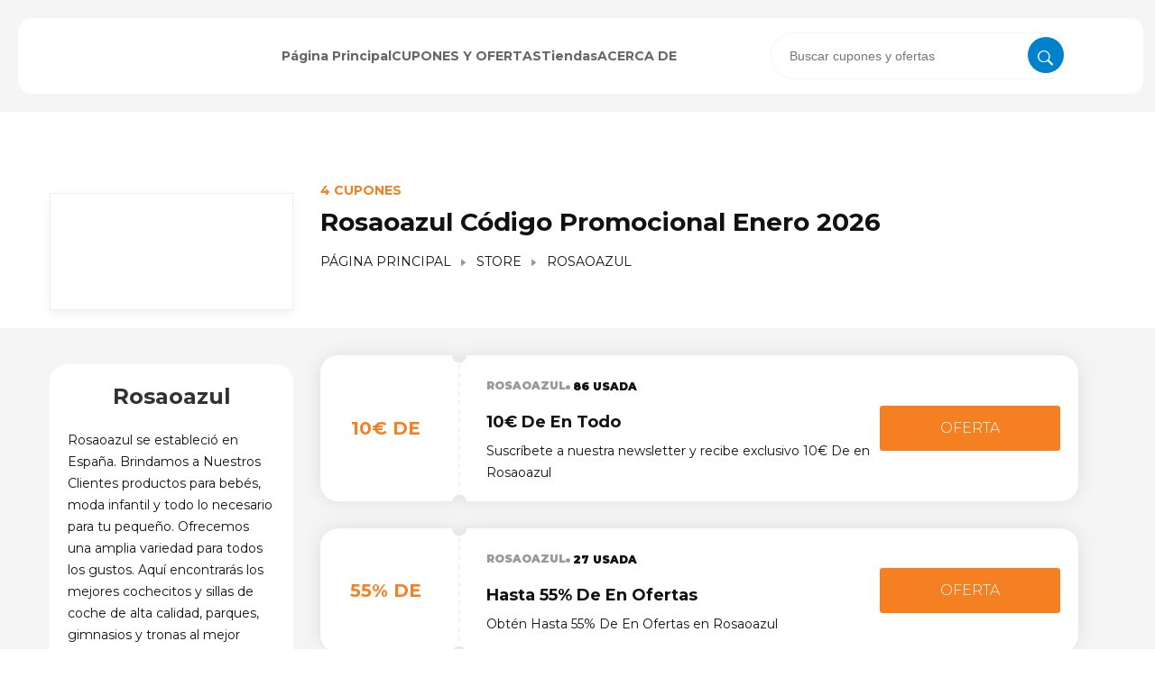

--- FILE ---
content_type: text/html; charset=UTF-8
request_url: https://cuponofertas.es/store/rosaoazul/
body_size: 32612
content:
<!DOCTYPE html>
<html lang="en-US">
<head><meta name="verify-admitad" content="6e5ed47c5e" />
	<meta name="46ba397f72df4e1" content="bb282178dc278605f4c6ec924054d136" />
	<meta name="e3770c8e9b93516" content="047e869b3cc7bcdc2066776cef1cfed8" />
    <meta charset="UTF-8"><script>if(navigator.userAgent.match(/MSIE|Internet Explorer/i)||navigator.userAgent.match(/Trident\/7\..*?rv:11/i)){var href=document.location.href;if(!href.match(/[?&]nowprocket/)){if(href.indexOf("?")==-1){if(href.indexOf("#")==-1){document.location.href=href+"?nowprocket=1"}else{document.location.href=href.replace("#","?nowprocket=1#")}}else{if(href.indexOf("#")==-1){document.location.href=href+"&nowprocket=1"}else{document.location.href=href.replace("#","&nowprocket=1#")}}}}</script><script>(()=>{class RocketLazyLoadScripts{constructor(){this.v="1.2.6",this.triggerEvents=["keydown","mousedown","mousemove","touchmove","touchstart","touchend","wheel"],this.userEventHandler=this.t.bind(this),this.touchStartHandler=this.i.bind(this),this.touchMoveHandler=this.o.bind(this),this.touchEndHandler=this.h.bind(this),this.clickHandler=this.u.bind(this),this.interceptedClicks=[],this.interceptedClickListeners=[],this.l(this),window.addEventListener("pageshow",(t=>{this.persisted=t.persisted,this.everythingLoaded&&this.m()})),this.CSPIssue=sessionStorage.getItem("rocketCSPIssue"),document.addEventListener("securitypolicyviolation",(t=>{this.CSPIssue||"script-src-elem"!==t.violatedDirective||"data"!==t.blockedURI||(this.CSPIssue=!0,sessionStorage.setItem("rocketCSPIssue",!0))})),document.addEventListener("DOMContentLoaded",(()=>{this.k()})),this.delayedScripts={normal:[],async:[],defer:[]},this.trash=[],this.allJQueries=[]}p(t){document.hidden?t.t():(this.triggerEvents.forEach((e=>window.addEventListener(e,t.userEventHandler,{passive:!0}))),window.addEventListener("touchstart",t.touchStartHandler,{passive:!0}),window.addEventListener("mousedown",t.touchStartHandler),document.addEventListener("visibilitychange",t.userEventHandler))}_(){this.triggerEvents.forEach((t=>window.removeEventListener(t,this.userEventHandler,{passive:!0}))),document.removeEventListener("visibilitychange",this.userEventHandler)}i(t){"HTML"!==t.target.tagName&&(window.addEventListener("touchend",this.touchEndHandler),window.addEventListener("mouseup",this.touchEndHandler),window.addEventListener("touchmove",this.touchMoveHandler,{passive:!0}),window.addEventListener("mousemove",this.touchMoveHandler),t.target.addEventListener("click",this.clickHandler),this.L(t.target,!0),this.S(t.target,"onclick","rocket-onclick"),this.C())}o(t){window.removeEventListener("touchend",this.touchEndHandler),window.removeEventListener("mouseup",this.touchEndHandler),window.removeEventListener("touchmove",this.touchMoveHandler,{passive:!0}),window.removeEventListener("mousemove",this.touchMoveHandler),t.target.removeEventListener("click",this.clickHandler),this.L(t.target,!1),this.S(t.target,"rocket-onclick","onclick"),this.M()}h(){window.removeEventListener("touchend",this.touchEndHandler),window.removeEventListener("mouseup",this.touchEndHandler),window.removeEventListener("touchmove",this.touchMoveHandler,{passive:!0}),window.removeEventListener("mousemove",this.touchMoveHandler)}u(t){t.target.removeEventListener("click",this.clickHandler),this.L(t.target,!1),this.S(t.target,"rocket-onclick","onclick"),this.interceptedClicks.push(t),t.preventDefault(),t.stopPropagation(),t.stopImmediatePropagation(),this.M()}O(){window.removeEventListener("touchstart",this.touchStartHandler,{passive:!0}),window.removeEventListener("mousedown",this.touchStartHandler),this.interceptedClicks.forEach((t=>{t.target.dispatchEvent(new MouseEvent("click",{view:t.view,bubbles:!0,cancelable:!0}))}))}l(t){EventTarget.prototype.addEventListenerWPRocketBase=EventTarget.prototype.addEventListener,EventTarget.prototype.addEventListener=function(e,i,o){"click"!==e||t.windowLoaded||i===t.clickHandler||t.interceptedClickListeners.push({target:this,func:i,options:o}),(this||window).addEventListenerWPRocketBase(e,i,o)}}L(t,e){this.interceptedClickListeners.forEach((i=>{i.target===t&&(e?t.removeEventListener("click",i.func,i.options):t.addEventListener("click",i.func,i.options))})),t.parentNode!==document.documentElement&&this.L(t.parentNode,e)}D(){return new Promise((t=>{this.P?this.M=t:t()}))}C(){this.P=!0}M(){this.P=!1}S(t,e,i){t.hasAttribute&&t.hasAttribute(e)&&(event.target.setAttribute(i,event.target.getAttribute(e)),event.target.removeAttribute(e))}t(){this._(this),"loading"===document.readyState?document.addEventListener("DOMContentLoaded",this.R.bind(this)):this.R()}k(){let t=[];document.querySelectorAll("script[type=rocketlazyloadscript][data-rocket-src]").forEach((e=>{let i=e.getAttribute("data-rocket-src");if(i&&!i.startsWith("data:")){0===i.indexOf("//")&&(i=location.protocol+i);try{const o=new URL(i).origin;o!==location.origin&&t.push({src:o,crossOrigin:e.crossOrigin||"module"===e.getAttribute("data-rocket-type")})}catch(t){}}})),t=[...new Map(t.map((t=>[JSON.stringify(t),t]))).values()],this.T(t,"preconnect")}async R(){this.lastBreath=Date.now(),this.j(this),this.F(this),this.I(),this.W(),this.q(),await this.A(this.delayedScripts.normal),await this.A(this.delayedScripts.defer),await this.A(this.delayedScripts.async);try{await this.U(),await this.H(this),await this.J()}catch(t){console.error(t)}window.dispatchEvent(new Event("rocket-allScriptsLoaded")),this.everythingLoaded=!0,this.D().then((()=>{this.O()})),this.N()}W(){document.querySelectorAll("script[type=rocketlazyloadscript]").forEach((t=>{t.hasAttribute("data-rocket-src")?t.hasAttribute("async")&&!1!==t.async?this.delayedScripts.async.push(t):t.hasAttribute("defer")&&!1!==t.defer||"module"===t.getAttribute("data-rocket-type")?this.delayedScripts.defer.push(t):this.delayedScripts.normal.push(t):this.delayedScripts.normal.push(t)}))}async B(t){if(await this.G(),!0!==t.noModule||!("noModule"in HTMLScriptElement.prototype))return new Promise((e=>{let i;function o(){(i||t).setAttribute("data-rocket-status","executed"),e()}try{if(navigator.userAgent.indexOf("Firefox/")>0||""===navigator.vendor||this.CSPIssue)i=document.createElement("script"),[...t.attributes].forEach((t=>{let e=t.nodeName;"type"!==e&&("data-rocket-type"===e&&(e="type"),"data-rocket-src"===e&&(e="src"),i.setAttribute(e,t.nodeValue))})),t.text&&(i.text=t.text),i.hasAttribute("src")?(i.addEventListener("load",o),i.addEventListener("error",(function(){i.setAttribute("data-rocket-status","failed-network"),e()})),setTimeout((()=>{i.isConnected||e()}),1)):(i.text=t.text,o()),t.parentNode.replaceChild(i,t);else{const i=t.getAttribute("data-rocket-type"),s=t.getAttribute("data-rocket-src");i?(t.type=i,t.removeAttribute("data-rocket-type")):t.removeAttribute("type"),t.addEventListener("load",o),t.addEventListener("error",(i=>{this.CSPIssue&&i.target.src.startsWith("data:")?(console.log("WPRocket: data-uri blocked by CSP -> fallback"),t.removeAttribute("src"),this.B(t).then(e)):(t.setAttribute("data-rocket-status","failed-network"),e())})),s?(t.removeAttribute("data-rocket-src"),t.src=s):t.src="data:text/javascript;base64,"+window.btoa(unescape(encodeURIComponent(t.text)))}}catch(i){t.setAttribute("data-rocket-status","failed-transform"),e()}}));t.setAttribute("data-rocket-status","skipped")}async A(t){const e=t.shift();return e&&e.isConnected?(await this.B(e),this.A(t)):Promise.resolve()}q(){this.T([...this.delayedScripts.normal,...this.delayedScripts.defer,...this.delayedScripts.async],"preload")}T(t,e){var i=document.createDocumentFragment();t.forEach((t=>{const o=t.getAttribute&&t.getAttribute("data-rocket-src")||t.src;if(o&&!o.startsWith("data:")){const s=document.createElement("link");s.href=o,s.rel=e,"preconnect"!==e&&(s.as="script"),t.getAttribute&&"module"===t.getAttribute("data-rocket-type")&&(s.crossOrigin=!0),t.crossOrigin&&(s.crossOrigin=t.crossOrigin),t.integrity&&(s.integrity=t.integrity),i.appendChild(s),this.trash.push(s)}})),document.head.appendChild(i)}j(t){let e={};function i(i,o){return e[o].eventsToRewrite.indexOf(i)>=0&&!t.everythingLoaded?"rocket-"+i:i}function o(t,o){!function(t){e[t]||(e[t]={originalFunctions:{add:t.addEventListener,remove:t.removeEventListener},eventsToRewrite:[]},t.addEventListener=function(){arguments[0]=i(arguments[0],t),e[t].originalFunctions.add.apply(t,arguments)},t.removeEventListener=function(){arguments[0]=i(arguments[0],t),e[t].originalFunctions.remove.apply(t,arguments)})}(t),e[t].eventsToRewrite.push(o)}function s(e,i){let o=e[i];e[i]=null,Object.defineProperty(e,i,{get:()=>o||function(){},set(s){t.everythingLoaded?o=s:e["rocket"+i]=o=s}})}o(document,"DOMContentLoaded"),o(window,"DOMContentLoaded"),o(window,"load"),o(window,"pageshow"),o(document,"readystatechange"),s(document,"onreadystatechange"),s(window,"onload"),s(window,"onpageshow");try{Object.defineProperty(document,"readyState",{get:()=>t.rocketReadyState,set(e){t.rocketReadyState=e},configurable:!0}),document.readyState="loading"}catch(t){console.log("WPRocket DJE readyState conflict, bypassing")}}F(t){let e;function i(e){return t.everythingLoaded?e:e.split(" ").map((t=>"load"===t||0===t.indexOf("load.")?"rocket-jquery-load":t)).join(" ")}function o(o){function s(t){const e=o.fn[t];o.fn[t]=o.fn.init.prototype[t]=function(){return this[0]===window&&("string"==typeof arguments[0]||arguments[0]instanceof String?arguments[0]=i(arguments[0]):"object"==typeof arguments[0]&&Object.keys(arguments[0]).forEach((t=>{const e=arguments[0][t];delete arguments[0][t],arguments[0][i(t)]=e}))),e.apply(this,arguments),this}}o&&o.fn&&!t.allJQueries.includes(o)&&(o.fn.ready=o.fn.init.prototype.ready=function(e){return t.domReadyFired?e.bind(document)(o):document.addEventListener("rocket-DOMContentLoaded",(()=>e.bind(document)(o))),o([])},s("on"),s("one"),t.allJQueries.push(o)),e=o}o(window.jQuery),Object.defineProperty(window,"jQuery",{get:()=>e,set(t){o(t)}})}async H(t){const e=document.querySelector("script[data-webpack]");e&&(await async function(){return new Promise((t=>{e.addEventListener("load",t),e.addEventListener("error",t)}))}(),await t.K(),await t.H(t))}async U(){this.domReadyFired=!0;try{document.readyState="interactive"}catch(t){}await this.G(),document.dispatchEvent(new Event("rocket-readystatechange")),await this.G(),document.rocketonreadystatechange&&document.rocketonreadystatechange(),await this.G(),document.dispatchEvent(new Event("rocket-DOMContentLoaded")),await this.G(),window.dispatchEvent(new Event("rocket-DOMContentLoaded"))}async J(){try{document.readyState="complete"}catch(t){}await this.G(),document.dispatchEvent(new Event("rocket-readystatechange")),await this.G(),document.rocketonreadystatechange&&document.rocketonreadystatechange(),await this.G(),window.dispatchEvent(new Event("rocket-load")),await this.G(),window.rocketonload&&window.rocketonload(),await this.G(),this.allJQueries.forEach((t=>t(window).trigger("rocket-jquery-load"))),await this.G();const t=new Event("rocket-pageshow");t.persisted=this.persisted,window.dispatchEvent(t),await this.G(),window.rocketonpageshow&&window.rocketonpageshow({persisted:this.persisted}),this.windowLoaded=!0}m(){document.onreadystatechange&&document.onreadystatechange(),window.onload&&window.onload(),window.onpageshow&&window.onpageshow({persisted:this.persisted})}I(){const t=new Map;document.write=document.writeln=function(e){const i=document.currentScript;i||console.error("WPRocket unable to document.write this: "+e);const o=document.createRange(),s=i.parentElement;let n=t.get(i);void 0===n&&(n=i.nextSibling,t.set(i,n));const c=document.createDocumentFragment();o.setStart(c,0),c.appendChild(o.createContextualFragment(e)),s.insertBefore(c,n)}}async G(){Date.now()-this.lastBreath>45&&(await this.K(),this.lastBreath=Date.now())}async K(){return document.hidden?new Promise((t=>setTimeout(t))):new Promise((t=>requestAnimationFrame(t)))}N(){this.trash.forEach((t=>t.remove()))}static run(){const t=new RocketLazyLoadScripts;t.p(t)}}RocketLazyLoadScripts.run()})();</script>
<!-- Google tag (gtag.js) -->
<script async src="https://www.googletagmanager.com/gtag/js?id=G-9ZD8S98JL0"></script>
<script>
  window.dataLayer = window.dataLayer || [];
  function gtag(){dataLayer.push(arguments);}
  gtag('js', new Date());

  gtag('config', 'G-9ZD8S98JL0');
</script>
	<meta name="commission-factory-verification" content="44be395fbbb046c09a072516aad6b90b" />
	<meta name="lhverifycode" content="32dc01246faccb7f5b3cad5016dd5033" />
	<meta name="fo-verify" content="c4636117-7f92-4312-99b6-a3839e00ef7c" />
	<meta name="db74c93a2d414f6" content="52676e2b34398155a26b7eaa103556cd" />
	<meta name="46ba397f72df4e1" content="bb282178dc278605f4c6ec924054d136" />
	<meta name="partnerboostverifycode" content="32dc01246faccb7f5b3cad5016dd5033" />
	<meta name="google-site-verification" content="_xKSsSGs3g1TB93ZdhkgR0x9EgmZ2umvtF3daKSc258" />
	<meta name='webgains-site-verification' content='v7ywjdkd' />
	<script type="rocketlazyloadscript" data-rocket-type="text/javascript">
    (function(c,l,a,r,i,t,y){
        c[a]=c[a]||function(){(c[a].q=c[a].q||[]).push(arguments)};
        t=l.createElement(r);t.async=1;t.src="https://www.clarity.ms/tag/"+i;
        y=l.getElementsByTagName(r)[0];y.parentNode.insertBefore(t,y);
    })(window, document, "clarity", "script", "rnfgaahdr7");
</script>
	<!-- WGCCxxx -->
	<!-- TradeDoubler site verification 3180684 -->
	
    <meta name="viewport" content="width=device-width, initial-scale=1">
    <link rel="profile" href="http://gmpg.org/xfn/11">
    <link rel="pingback" href="https://cuponofertas.es/xmlrpc.php">

	<meta name='robots' content='index, follow, max-image-preview:large, max-snippet:-1, max-video-preview:-1' />
	<style>img:is([sizes="auto" i], [sizes^="auto," i]) { contain-intrinsic-size: 3000px 1500px }</style>
	
	<!-- This site is optimized with the Yoast SEO Premium plugin v26.6 (Yoast SEO v26.8) - https://yoast.com/product/yoast-seo-premium-wordpress/ -->
	<title>20% Código descuento Rosaoazul | CuponOfertas</title><link rel="preload" data-rocket-preload as="style" href="https://fonts.googleapis.com/css?family=Roboto%3A100%2C100i%2C300%2C300i%2C400%2C400i%2C500%2C500i%2C700%2C700i%2C900%2C900i&#038;display=swap" /><link rel="stylesheet" href="https://fonts.googleapis.com/css?family=Roboto%3A100%2C100i%2C300%2C300i%2C400%2C400i%2C500%2C500i%2C700%2C700i%2C900%2C900i&#038;display=swap" media="print" onload="this.media='all'" /><noscript><link rel="stylesheet" href="https://fonts.googleapis.com/css?family=Roboto%3A100%2C100i%2C300%2C300i%2C400%2C400i%2C500%2C500i%2C700%2C700i%2C900%2C900i&#038;display=swap" /></noscript><link rel="preload" data-rocket-preload as="style" href="https://fonts.googleapis.com/css2?family=Montserrat:ital,wght@0,100..900;1,100..900&#038;display=swap" /><link rel="stylesheet" href="https://fonts.googleapis.com/css2?family=Montserrat:ital,wght@0,100..900;1,100..900&#038;display=swap" media="print" onload="this.media='all'" /><noscript><link rel="stylesheet" href="https://fonts.googleapis.com/css2?family=Montserrat:ital,wght@0,100..900;1,100..900&#038;display=swap" /></noscript>
	<meta name="description" content="Aprovecha los cupones válidos y obtén hasta un 20% de descuento en tu pedido usando el código promocional Rosaoazul disponible en CuponOfertas.es" />
	<link rel="canonical" href="https://cuponofertas.es/store/rosaoazul/" />
	<meta property="og:locale" content="en_US" />
	<meta property="og:type" content="article" />
	<meta property="og:title" content="Rosaoazul" />
	<meta property="og:description" content="Aprovecha los cupones válidos y obtén hasta un 20% de descuento en tu pedido usando el código promocional Rosaoazul disponible en CuponOfertas.es" />
	<meta property="og:url" content="https://cuponofertas.es/store/rosaoazul/" />
	<meta property="og:site_name" content="CuponOfertas.es" />
	<meta property="article:modified_time" content="2021-05-12T15:11:59+00:00" />
	<meta property="og:image" content="https://cuponofertas.es/wp-content/uploads/2021/04/Rosaa.jpg" />
	<meta property="og:image:width" content="180" />
	<meta property="og:image:height" content="110" />
	<meta property="og:image:type" content="image/jpeg" />
	<meta name="twitter:card" content="summary_large_image" />
	<script type="application/ld+json" class="yoast-schema-graph">{"@context":"https://schema.org","@graph":[{"@type":"WebPage","@id":"https://cuponofertas.es/store/rosaoazul/","url":"https://cuponofertas.es/store/rosaoazul/","name":"20% Código descuento Rosaoazul | CuponOfertas","isPartOf":{"@id":"http://cuponofertas.es/#website"},"primaryImageOfPage":{"@id":"https://cuponofertas.es/store/rosaoazul/#primaryimage"},"image":{"@id":"https://cuponofertas.es/store/rosaoazul/#primaryimage"},"thumbnailUrl":"https://cuponofertas.es/wp-content/uploads/2021/04/Rosaa.jpg","datePublished":"2021-04-25T08:37:13+00:00","dateModified":"2021-05-12T15:11:59+00:00","description":"Aprovecha los cupones válidos y obtén hasta un 20% de descuento en tu pedido usando el código promocional Rosaoazul disponible en CuponOfertas.es","breadcrumb":{"@id":"https://cuponofertas.es/store/rosaoazul/#breadcrumb"},"inLanguage":"en-US","potentialAction":[{"@type":"ReadAction","target":["https://cuponofertas.es/store/rosaoazul/"]}]},{"@type":"ImageObject","inLanguage":"en-US","@id":"https://cuponofertas.es/store/rosaoazul/#primaryimage","url":"https://cuponofertas.es/wp-content/uploads/2021/04/Rosaa.jpg","contentUrl":"https://cuponofertas.es/wp-content/uploads/2021/04/Rosaa.jpg","width":180,"height":110},{"@type":"BreadcrumbList","@id":"https://cuponofertas.es/store/rosaoazul/#breadcrumb","itemListElement":[{"@type":"ListItem","position":1,"name":"Home","item":"http://cuponofertas.es/"},{"@type":"ListItem","position":2,"name":"Store","item":"https://cuponofertas.es/store/"},{"@type":"ListItem","position":3,"name":"Rosaoazul"}]},{"@type":"WebSite","@id":"http://cuponofertas.es/#website","url":"http://cuponofertas.es/","name":"CuponOfertas.es","description":"¡Consigue los últimos cupones y ofertas 2025!","potentialAction":[{"@type":"SearchAction","target":{"@type":"EntryPoint","urlTemplate":"http://cuponofertas.es/?s={search_term_string}"},"query-input":{"@type":"PropertyValueSpecification","valueRequired":true,"valueName":"search_term_string"}}],"inLanguage":"en-US"}]}</script>
	<!-- / Yoast SEO Premium plugin. -->


<link rel='dns-prefetch' href='//www.googletagmanager.com' />
<link rel='dns-prefetch' href='//fonts.googleapis.com' />
<link rel='dns-prefetch' href='//pagead2.googlesyndication.com' />
<link href='https://fonts.gstatic.com' crossorigin rel='preconnect' />
<link rel="alternate" type="application/rss+xml" title="CuponOfertas.es &raquo; Feed" href="https://cuponofertas.es/feed/" />
<link rel="alternate" type="application/rss+xml" title="CuponOfertas.es &raquo; Comments Feed" href="https://cuponofertas.es/comments/feed/" />
<script type="rocketlazyloadscript" data-rocket-type="text/javascript">
/* <![CDATA[ */
window._wpemojiSettings = {"baseUrl":"https:\/\/s.w.org\/images\/core\/emoji\/16.0.1\/72x72\/","ext":".png","svgUrl":"https:\/\/s.w.org\/images\/core\/emoji\/16.0.1\/svg\/","svgExt":".svg","source":{"concatemoji":"https:\/\/cuponofertas.es\/wp-includes\/js\/wp-emoji-release.min.js"}};
/*! This file is auto-generated */
!function(s,n){var o,i,e;function c(e){try{var t={supportTests:e,timestamp:(new Date).valueOf()};sessionStorage.setItem(o,JSON.stringify(t))}catch(e){}}function p(e,t,n){e.clearRect(0,0,e.canvas.width,e.canvas.height),e.fillText(t,0,0);var t=new Uint32Array(e.getImageData(0,0,e.canvas.width,e.canvas.height).data),a=(e.clearRect(0,0,e.canvas.width,e.canvas.height),e.fillText(n,0,0),new Uint32Array(e.getImageData(0,0,e.canvas.width,e.canvas.height).data));return t.every(function(e,t){return e===a[t]})}function u(e,t){e.clearRect(0,0,e.canvas.width,e.canvas.height),e.fillText(t,0,0);for(var n=e.getImageData(16,16,1,1),a=0;a<n.data.length;a++)if(0!==n.data[a])return!1;return!0}function f(e,t,n,a){switch(t){case"flag":return n(e,"\ud83c\udff3\ufe0f\u200d\u26a7\ufe0f","\ud83c\udff3\ufe0f\u200b\u26a7\ufe0f")?!1:!n(e,"\ud83c\udde8\ud83c\uddf6","\ud83c\udde8\u200b\ud83c\uddf6")&&!n(e,"\ud83c\udff4\udb40\udc67\udb40\udc62\udb40\udc65\udb40\udc6e\udb40\udc67\udb40\udc7f","\ud83c\udff4\u200b\udb40\udc67\u200b\udb40\udc62\u200b\udb40\udc65\u200b\udb40\udc6e\u200b\udb40\udc67\u200b\udb40\udc7f");case"emoji":return!a(e,"\ud83e\udedf")}return!1}function g(e,t,n,a){var r="undefined"!=typeof WorkerGlobalScope&&self instanceof WorkerGlobalScope?new OffscreenCanvas(300,150):s.createElement("canvas"),o=r.getContext("2d",{willReadFrequently:!0}),i=(o.textBaseline="top",o.font="600 32px Arial",{});return e.forEach(function(e){i[e]=t(o,e,n,a)}),i}function t(e){var t=s.createElement("script");t.src=e,t.defer=!0,s.head.appendChild(t)}"undefined"!=typeof Promise&&(o="wpEmojiSettingsSupports",i=["flag","emoji"],n.supports={everything:!0,everythingExceptFlag:!0},e=new Promise(function(e){s.addEventListener("DOMContentLoaded",e,{once:!0})}),new Promise(function(t){var n=function(){try{var e=JSON.parse(sessionStorage.getItem(o));if("object"==typeof e&&"number"==typeof e.timestamp&&(new Date).valueOf()<e.timestamp+604800&&"object"==typeof e.supportTests)return e.supportTests}catch(e){}return null}();if(!n){if("undefined"!=typeof Worker&&"undefined"!=typeof OffscreenCanvas&&"undefined"!=typeof URL&&URL.createObjectURL&&"undefined"!=typeof Blob)try{var e="postMessage("+g.toString()+"("+[JSON.stringify(i),f.toString(),p.toString(),u.toString()].join(",")+"));",a=new Blob([e],{type:"text/javascript"}),r=new Worker(URL.createObjectURL(a),{name:"wpTestEmojiSupports"});return void(r.onmessage=function(e){c(n=e.data),r.terminate(),t(n)})}catch(e){}c(n=g(i,f,p,u))}t(n)}).then(function(e){for(var t in e)n.supports[t]=e[t],n.supports.everything=n.supports.everything&&n.supports[t],"flag"!==t&&(n.supports.everythingExceptFlag=n.supports.everythingExceptFlag&&n.supports[t]);n.supports.everythingExceptFlag=n.supports.everythingExceptFlag&&!n.supports.flag,n.DOMReady=!1,n.readyCallback=function(){n.DOMReady=!0}}).then(function(){return e}).then(function(){var e;n.supports.everything||(n.readyCallback(),(e=n.source||{}).concatemoji?t(e.concatemoji):e.wpemoji&&e.twemoji&&(t(e.twemoji),t(e.wpemoji)))}))}((window,document),window._wpemojiSettings);
/* ]]> */
</script>
<style id='wp-emoji-styles-inline-css' type='text/css'>

	img.wp-smiley, img.emoji {
		display: inline !important;
		border: none !important;
		box-shadow: none !important;
		height: 1em !important;
		width: 1em !important;
		margin: 0 0.07em !important;
		vertical-align: -0.1em !important;
		background: none !important;
		padding: 0 !important;
	}
</style>
<link rel='stylesheet' id='wp-block-library-css' href='https://cuponofertas.es/wp-includes/css/dist/block-library/style.min.css' type='text/css' media='all' />
<style id='classic-theme-styles-inline-css' type='text/css'>
/*! This file is auto-generated */
.wp-block-button__link{color:#fff;background-color:#32373c;border-radius:9999px;box-shadow:none;text-decoration:none;padding:calc(.667em + 2px) calc(1.333em + 2px);font-size:1.125em}.wp-block-file__button{background:#32373c;color:#fff;text-decoration:none}
</style>
<style id='global-styles-inline-css' type='text/css'>
:root{--wp--preset--aspect-ratio--square: 1;--wp--preset--aspect-ratio--4-3: 4/3;--wp--preset--aspect-ratio--3-4: 3/4;--wp--preset--aspect-ratio--3-2: 3/2;--wp--preset--aspect-ratio--2-3: 2/3;--wp--preset--aspect-ratio--16-9: 16/9;--wp--preset--aspect-ratio--9-16: 9/16;--wp--preset--color--black: #000000;--wp--preset--color--cyan-bluish-gray: #abb8c3;--wp--preset--color--white: #ffffff;--wp--preset--color--pale-pink: #f78da7;--wp--preset--color--vivid-red: #cf2e2e;--wp--preset--color--luminous-vivid-orange: #ff6900;--wp--preset--color--luminous-vivid-amber: #fcb900;--wp--preset--color--light-green-cyan: #7bdcb5;--wp--preset--color--vivid-green-cyan: #00d084;--wp--preset--color--pale-cyan-blue: #8ed1fc;--wp--preset--color--vivid-cyan-blue: #0693e3;--wp--preset--color--vivid-purple: #9b51e0;--wp--preset--gradient--vivid-cyan-blue-to-vivid-purple: linear-gradient(135deg,rgba(6,147,227,1) 0%,rgb(155,81,224) 100%);--wp--preset--gradient--light-green-cyan-to-vivid-green-cyan: linear-gradient(135deg,rgb(122,220,180) 0%,rgb(0,208,130) 100%);--wp--preset--gradient--luminous-vivid-amber-to-luminous-vivid-orange: linear-gradient(135deg,rgba(252,185,0,1) 0%,rgba(255,105,0,1) 100%);--wp--preset--gradient--luminous-vivid-orange-to-vivid-red: linear-gradient(135deg,rgba(255,105,0,1) 0%,rgb(207,46,46) 100%);--wp--preset--gradient--very-light-gray-to-cyan-bluish-gray: linear-gradient(135deg,rgb(238,238,238) 0%,rgb(169,184,195) 100%);--wp--preset--gradient--cool-to-warm-spectrum: linear-gradient(135deg,rgb(74,234,220) 0%,rgb(151,120,209) 20%,rgb(207,42,186) 40%,rgb(238,44,130) 60%,rgb(251,105,98) 80%,rgb(254,248,76) 100%);--wp--preset--gradient--blush-light-purple: linear-gradient(135deg,rgb(255,206,236) 0%,rgb(152,150,240) 100%);--wp--preset--gradient--blush-bordeaux: linear-gradient(135deg,rgb(254,205,165) 0%,rgb(254,45,45) 50%,rgb(107,0,62) 100%);--wp--preset--gradient--luminous-dusk: linear-gradient(135deg,rgb(255,203,112) 0%,rgb(199,81,192) 50%,rgb(65,88,208) 100%);--wp--preset--gradient--pale-ocean: linear-gradient(135deg,rgb(255,245,203) 0%,rgb(182,227,212) 50%,rgb(51,167,181) 100%);--wp--preset--gradient--electric-grass: linear-gradient(135deg,rgb(202,248,128) 0%,rgb(113,206,126) 100%);--wp--preset--gradient--midnight: linear-gradient(135deg,rgb(2,3,129) 0%,rgb(40,116,252) 100%);--wp--preset--font-size--small: 13px;--wp--preset--font-size--medium: 20px;--wp--preset--font-size--large: 36px;--wp--preset--font-size--x-large: 42px;--wp--preset--spacing--20: 0.44rem;--wp--preset--spacing--30: 0.67rem;--wp--preset--spacing--40: 1rem;--wp--preset--spacing--50: 1.5rem;--wp--preset--spacing--60: 2.25rem;--wp--preset--spacing--70: 3.38rem;--wp--preset--spacing--80: 5.06rem;--wp--preset--shadow--natural: 6px 6px 9px rgba(0, 0, 0, 0.2);--wp--preset--shadow--deep: 12px 12px 50px rgba(0, 0, 0, 0.4);--wp--preset--shadow--sharp: 6px 6px 0px rgba(0, 0, 0, 0.2);--wp--preset--shadow--outlined: 6px 6px 0px -3px rgba(255, 255, 255, 1), 6px 6px rgba(0, 0, 0, 1);--wp--preset--shadow--crisp: 6px 6px 0px rgba(0, 0, 0, 1);}:where(.is-layout-flex){gap: 0.5em;}:where(.is-layout-grid){gap: 0.5em;}body .is-layout-flex{display: flex;}.is-layout-flex{flex-wrap: wrap;align-items: center;}.is-layout-flex > :is(*, div){margin: 0;}body .is-layout-grid{display: grid;}.is-layout-grid > :is(*, div){margin: 0;}:where(.wp-block-columns.is-layout-flex){gap: 2em;}:where(.wp-block-columns.is-layout-grid){gap: 2em;}:where(.wp-block-post-template.is-layout-flex){gap: 1.25em;}:where(.wp-block-post-template.is-layout-grid){gap: 1.25em;}.has-black-color{color: var(--wp--preset--color--black) !important;}.has-cyan-bluish-gray-color{color: var(--wp--preset--color--cyan-bluish-gray) !important;}.has-white-color{color: var(--wp--preset--color--white) !important;}.has-pale-pink-color{color: var(--wp--preset--color--pale-pink) !important;}.has-vivid-red-color{color: var(--wp--preset--color--vivid-red) !important;}.has-luminous-vivid-orange-color{color: var(--wp--preset--color--luminous-vivid-orange) !important;}.has-luminous-vivid-amber-color{color: var(--wp--preset--color--luminous-vivid-amber) !important;}.has-light-green-cyan-color{color: var(--wp--preset--color--light-green-cyan) !important;}.has-vivid-green-cyan-color{color: var(--wp--preset--color--vivid-green-cyan) !important;}.has-pale-cyan-blue-color{color: var(--wp--preset--color--pale-cyan-blue) !important;}.has-vivid-cyan-blue-color{color: var(--wp--preset--color--vivid-cyan-blue) !important;}.has-vivid-purple-color{color: var(--wp--preset--color--vivid-purple) !important;}.has-black-background-color{background-color: var(--wp--preset--color--black) !important;}.has-cyan-bluish-gray-background-color{background-color: var(--wp--preset--color--cyan-bluish-gray) !important;}.has-white-background-color{background-color: var(--wp--preset--color--white) !important;}.has-pale-pink-background-color{background-color: var(--wp--preset--color--pale-pink) !important;}.has-vivid-red-background-color{background-color: var(--wp--preset--color--vivid-red) !important;}.has-luminous-vivid-orange-background-color{background-color: var(--wp--preset--color--luminous-vivid-orange) !important;}.has-luminous-vivid-amber-background-color{background-color: var(--wp--preset--color--luminous-vivid-amber) !important;}.has-light-green-cyan-background-color{background-color: var(--wp--preset--color--light-green-cyan) !important;}.has-vivid-green-cyan-background-color{background-color: var(--wp--preset--color--vivid-green-cyan) !important;}.has-pale-cyan-blue-background-color{background-color: var(--wp--preset--color--pale-cyan-blue) !important;}.has-vivid-cyan-blue-background-color{background-color: var(--wp--preset--color--vivid-cyan-blue) !important;}.has-vivid-purple-background-color{background-color: var(--wp--preset--color--vivid-purple) !important;}.has-black-border-color{border-color: var(--wp--preset--color--black) !important;}.has-cyan-bluish-gray-border-color{border-color: var(--wp--preset--color--cyan-bluish-gray) !important;}.has-white-border-color{border-color: var(--wp--preset--color--white) !important;}.has-pale-pink-border-color{border-color: var(--wp--preset--color--pale-pink) !important;}.has-vivid-red-border-color{border-color: var(--wp--preset--color--vivid-red) !important;}.has-luminous-vivid-orange-border-color{border-color: var(--wp--preset--color--luminous-vivid-orange) !important;}.has-luminous-vivid-amber-border-color{border-color: var(--wp--preset--color--luminous-vivid-amber) !important;}.has-light-green-cyan-border-color{border-color: var(--wp--preset--color--light-green-cyan) !important;}.has-vivid-green-cyan-border-color{border-color: var(--wp--preset--color--vivid-green-cyan) !important;}.has-pale-cyan-blue-border-color{border-color: var(--wp--preset--color--pale-cyan-blue) !important;}.has-vivid-cyan-blue-border-color{border-color: var(--wp--preset--color--vivid-cyan-blue) !important;}.has-vivid-purple-border-color{border-color: var(--wp--preset--color--vivid-purple) !important;}.has-vivid-cyan-blue-to-vivid-purple-gradient-background{background: var(--wp--preset--gradient--vivid-cyan-blue-to-vivid-purple) !important;}.has-light-green-cyan-to-vivid-green-cyan-gradient-background{background: var(--wp--preset--gradient--light-green-cyan-to-vivid-green-cyan) !important;}.has-luminous-vivid-amber-to-luminous-vivid-orange-gradient-background{background: var(--wp--preset--gradient--luminous-vivid-amber-to-luminous-vivid-orange) !important;}.has-luminous-vivid-orange-to-vivid-red-gradient-background{background: var(--wp--preset--gradient--luminous-vivid-orange-to-vivid-red) !important;}.has-very-light-gray-to-cyan-bluish-gray-gradient-background{background: var(--wp--preset--gradient--very-light-gray-to-cyan-bluish-gray) !important;}.has-cool-to-warm-spectrum-gradient-background{background: var(--wp--preset--gradient--cool-to-warm-spectrum) !important;}.has-blush-light-purple-gradient-background{background: var(--wp--preset--gradient--blush-light-purple) !important;}.has-blush-bordeaux-gradient-background{background: var(--wp--preset--gradient--blush-bordeaux) !important;}.has-luminous-dusk-gradient-background{background: var(--wp--preset--gradient--luminous-dusk) !important;}.has-pale-ocean-gradient-background{background: var(--wp--preset--gradient--pale-ocean) !important;}.has-electric-grass-gradient-background{background: var(--wp--preset--gradient--electric-grass) !important;}.has-midnight-gradient-background{background: var(--wp--preset--gradient--midnight) !important;}.has-small-font-size{font-size: var(--wp--preset--font-size--small) !important;}.has-medium-font-size{font-size: var(--wp--preset--font-size--medium) !important;}.has-large-font-size{font-size: var(--wp--preset--font-size--large) !important;}.has-x-large-font-size{font-size: var(--wp--preset--font-size--x-large) !important;}
:where(.wp-block-post-template.is-layout-flex){gap: 1.25em;}:where(.wp-block-post-template.is-layout-grid){gap: 1.25em;}
:where(.wp-block-columns.is-layout-flex){gap: 2em;}:where(.wp-block-columns.is-layout-grid){gap: 2em;}
:root :where(.wp-block-pullquote){font-size: 1.5em;line-height: 1.6;}
</style>
<link rel='stylesheet' id='ct-shortcode-css' href='https://cuponofertas.es/wp-content/plugins/decoup-shortcodes/shortcodes/css/shortcodes.css' type='text/css' media='all' />
<link data-minify="1" rel='stylesheet' id='decoup-parent-css' href='https://cuponofertas.es/wp-content/cache/background-css/cuponofertas.es/wp-content/cache/min/1/wp-content/themes/decoup/style.css?ver=1768985081&wpr_t=1769314920' type='text/css' media='all' />

<link data-minify="1" rel='stylesheet' id='fontawesome-css' href='https://cuponofertas.es/wp-content/cache/min/1/wp-content/themes/decoup/css/fonts/css/font-awesome.min.css?ver=1768985081' type='text/css' media='all' />
<link data-minify="1" rel='stylesheet' id='twentytwenty-css' href='https://cuponofertas.es/wp-content/cache/min/1/wp-content/themes/decoup/css/twentytwenty.css?ver=1768985081' type='text/css' media='all' />
<link data-minify="1" rel='stylesheet' id='jquery.mcustomscrollbar-css' href='https://cuponofertas.es/wp-content/cache/background-css/cuponofertas.es/wp-content/cache/min/1/wp-content/themes/decoup/css/jquery.mCustomScrollbar.css?ver=1768985081&wpr_t=1769314920' type='text/css' media='all' />
<link rel='stylesheet' id='loaders-css' href='https://cuponofertas.es/wp-content/themes/decoup/css/loaders.min.css' type='text/css' media='all' />
<link rel='stylesheet' id='decoup-css-css' href='https://cuponofertas.es/wp-content/themes/decoup-child/style.css' type='text/css' media='all' />
<style id='decoup-css-inline-css' type='text/css'>
.footer-widgets a:hover, .widget.widget__latest-posts .latest-post__title a:hover, .blog-post__title a:hover, .footer-copyright a:hover, div[id^="c-popular-coupons"] .carousel__title a:hover, .c-page-breadcrumb a:hover, .blog-post__meta li a:hover, .comment-respond a:hover, .comment-list .comment .reply a, .comment-list .comment a:hover, .store-info__heading a:hover, .store__title a:hover, .coupon__expire-label, .widget ul li a:hover, .navigation > ul > li .sub-menu > li a:hover, .coupon__provider a:hover, .widget__menu li a:hover, .list-coupons__nav a:hover, .archive-store-coupon .coupon__title a:hover, .list-coupons__select ul li a:hover {color:#0081cc}.blog-pagination__item--active > a, .blog-pagination__item--active > span, .navigation > ul > li > a, .widget.widget_tag_cloud .widget-content .tagcloud a:hover, .carousel-slider--style-2 .carousel__item:hover .carousel__title, .blog-pagination__item > a:hover, div[id^="c-popular-coupons"] .c-badge, .single-page-main.contact-template .contact-image .image-content .overlay-bg, .go-to-top {background:#0081cc}.blog-post__readmore, input[type="submit"], button[type="submit"], .coupon__action--coupon a {background:#0081cc}.coupon__action--coupon a:before {border-top-color:#0063ae}.navigation > ul > li:not(.current-menu-item) > a:hover:hover, .blog-post__readmore:hover, input[type="submit"]:hover, button[type="submit"]:hover, .coupon__action--coupon a:hover {background: #1495e0}.page-title__count, .coupon__type, .widget__heading, .color--secondary-color, .blog-post__date, .store-info__heading a {color:#f58022}.navigation > ul > li.current-menu-item > a, .carousel-slider--style-2 .carousel__title, .coupon__action--deal a, div[id^="c-popular-coupons"] .c-badge.deal {background:#f58022}.coupon__action--deal a:hover {background:#ff9436}.coupon__verify {color:#53a318}.coupon__type.coupon__type--coupon {color:#e93694}.header-top{color:#ffffff}.header-top{background-color:#29dbc9}.header{background-color:#55e8d4}.header__search .search-form input[type="text"]{background-color:#ffffff}.header__search .search-form input::placeholder{color:#000000}.navigation > ul > li > a{color:#ffffff}.navigation > ul > li > a{background-color:#1468bc}.navigation > ul > li > a:hover {color:#fff}.navigation > ul > li > a:hover {background-color:#fd9743}.navigation > ul > li.current-menu-item > a {color:#ffffff}.navigation > ul > li.current-menu-item > a {background-color:#8645e0}.navigation > ul > li .sub-menu li {background:#ffffff}.navigation > ul > li .sub-menu li a {border-color:#eee}.navigation > ul > li .sub-menu li a {color:#111111}.navigation > ul > li .sub-menu li a:hover {color:#72acd3}.header__mobile, .header__push-menu {background:#20ccc6}.navigation--mobile > ul > li > a, .header__mobile .toggle-menu {color:#ffffff}.navigation--mobile > ul > li > a:hover {color:#3b81bf}
</style>
<style id='rocket-lazyload-inline-css' type='text/css'>
.rll-youtube-player{position:relative;padding-bottom:56.23%;height:0;overflow:hidden;max-width:100%;}.rll-youtube-player:focus-within{outline: 2px solid currentColor;outline-offset: 5px;}.rll-youtube-player iframe{position:absolute;top:0;left:0;width:100%;height:100%;z-index:100;background:0 0}.rll-youtube-player img{bottom:0;display:block;left:0;margin:auto;max-width:100%;width:100%;position:absolute;right:0;top:0;border:none;height:auto;-webkit-transition:.4s all;-moz-transition:.4s all;transition:.4s all}.rll-youtube-player img:hover{-webkit-filter:brightness(75%)}.rll-youtube-player .play{height:100%;width:100%;left:0;top:0;position:absolute;background:var(--wpr-bg-5edabf05-d520-4c41-bf3e-0dca8d7a3716) no-repeat center;background-color: transparent !important;cursor:pointer;border:none;}
</style>
<script type="rocketlazyloadscript" data-rocket-type="text/javascript" data-rocket-src="https://cuponofertas.es/wp-includes/js/jquery/jquery.min.js" id="jquery-core-js"></script>
<script type="rocketlazyloadscript" data-rocket-type="text/javascript" data-rocket-src="https://cuponofertas.es/wp-includes/js/jquery/jquery-migrate.min.js" id="jquery-migrate-js"></script>

<!-- Google tag (gtag.js) snippet added by Site Kit -->
<!-- Google Analytics snippet added by Site Kit -->
<script type="text/javascript" src="https://www.googletagmanager.com/gtag/js?id=AW-785841928" id="google_gtagjs-js" async></script>
<script type="text/javascript" id="google_gtagjs-js-after">
/* <![CDATA[ */
window.dataLayer = window.dataLayer || [];function gtag(){dataLayer.push(arguments);}
gtag("set","linker",{"domains":["cuponofertas.es"]});
gtag("js", new Date());
gtag("set", "developer_id.dZTNiMT", true);
gtag("config", "AW-785841928");
 window._googlesitekit = window._googlesitekit || {}; window._googlesitekit.throttledEvents = []; window._googlesitekit.gtagEvent = (name, data) => { var key = JSON.stringify( { name, data } ); if ( !! window._googlesitekit.throttledEvents[ key ] ) { return; } window._googlesitekit.throttledEvents[ key ] = true; setTimeout( () => { delete window._googlesitekit.throttledEvents[ key ]; }, 5 ); gtag( "event", name, { ...data, event_source: "site-kit" } ); }; 
/* ]]> */
</script>
<link rel="https://api.w.org/" href="https://cuponofertas.es/wp-json/" /><link rel="EditURI" type="application/rsd+xml" title="RSD" href="https://cuponofertas.es/xmlrpc.php?rsd" />
<meta name="generator" content="WordPress 6.8.2" />
<link rel='shortlink' href='https://cuponofertas.es/?p=1265' />
<link rel="alternate" title="oEmbed (JSON)" type="application/json+oembed" href="https://cuponofertas.es/wp-json/oembed/1.0/embed?url=https%3A%2F%2Fcuponofertas.es%2Fstore%2Frosaoazul%2F" />
<link rel="alternate" title="oEmbed (XML)" type="text/xml+oembed" href="https://cuponofertas.es/wp-json/oembed/1.0/embed?url=https%3A%2F%2Fcuponofertas.es%2Fstore%2Frosaoazul%2F&#038;format=xml" />
<meta name="generator" content="Site Kit by Google 1.170.0" />
<!-- Google AdSense meta tags added by Site Kit -->
<meta name="google-adsense-platform-account" content="ca-host-pub-2644536267352236">
<meta name="google-adsense-platform-domain" content="sitekit.withgoogle.com">
<!-- End Google AdSense meta tags added by Site Kit -->

<!-- Google AdSense snippet added by Site Kit -->
<script type="rocketlazyloadscript" data-rocket-type="text/javascript" async="async" data-rocket-src="https://pagead2.googlesyndication.com/pagead/js/adsbygoogle.js?client=ca-pub-5557251298739821&amp;host=ca-host-pub-2644536267352236" crossorigin="anonymous"></script>

<!-- End Google AdSense snippet added by Site Kit -->
<link rel="icon" href="https://cuponofertas.es/wp-content/uploads/2025/08/CuponOfertas-Favicon-1.svg" sizes="32x32" />
<link rel="icon" href="https://cuponofertas.es/wp-content/uploads/2025/08/CuponOfertas-Favicon-1.svg" sizes="192x192" />
<link rel="apple-touch-icon" href="https://cuponofertas.es/wp-content/uploads/2025/08/CuponOfertas-Favicon-1.svg" />
<meta name="msapplication-TileImage" content="https://cuponofertas.es/wp-content/uploads/2025/08/CuponOfertas-Favicon-1.svg" />
		<style type="text/css" id="wp-custom-css">
			img.lazyloaded{
	background:transparent !important;
}
.map-address{
  display: none !important;
}
.subscribe-box h3{
	text-align:center !important;
}		</style>
		<noscript><style id="rocket-lazyload-nojs-css">.rll-youtube-player, [data-lazy-src]{display:none !important;}</style></noscript>	
	<link rel="preload" href="https://www.cuponofertas.es/wp-content/uploads/2017/12/cuponofertas-es-logo.webp" as="image">


	<link data-minify="1" rel="stylesheet" href="https://cuponofertas.es/wp-content/cache/min/1/npm/swiper@11/swiper-bundle.min.css?ver=1768985082" />
	<link rel="preconnect" href="https://fonts.googleapis.com">
<link rel="preconnect" href="https://fonts.gstatic.com" crossorigin>

<script type="rocketlazyloadscript">
(function() {
    function replaceBreadcrumb() {
        const breadcrumb = document.querySelector(".c-page-breadcrumb");
        if (breadcrumb && breadcrumb.innerHTML.includes("Home")) {
            breadcrumb.innerHTML = breadcrumb.innerHTML.replace(/Home/g, "Página Principal");
            return true;
        }
        return false;
    }

    // Pehle turant try karo
    if (!replaceBreadcrumb()) {
        // Agar abhi DOM me nahi hai to fast interval lagao
        const interval = setInterval(() => {
            if (replaceBreadcrumb()) {
                clearInterval(interval);
            }
        }, 50); // har 50ms check
    }
})();
</script>

<style id="wpr-lazyload-bg-container"></style><style id="wpr-lazyload-bg-exclusion"></style>
<noscript>
<style id="wpr-lazyload-bg-nostyle">.owl-carousel .owl-video-play-icon{--wpr-bg-9d9bcc7c-d040-4546-9f71-273b7dbd879c: url('https://cuponofertas.es/wp-content/themes/decoup/owl.video.play.png');}.wpcf7-form .wpcf7-form-control-wrap select.wpcf7-form-control{--wpr-bg-0b125bcc-f3a5-44a4-be47-bfe0391b1c5e: url('https://cuponofertas.es/wp-content/themes/decoup/assets/images/select.png');}.mCSB_scrollTools .mCSB_buttonDown,.mCSB_scrollTools .mCSB_buttonLeft,.mCSB_scrollTools .mCSB_buttonRight,.mCSB_scrollTools .mCSB_buttonUp{--wpr-bg-1142d826-d406-4c37-b824-e59598629fbb: url('https://cuponofertas.es/wp-content/themes/decoup/css/mCSB_buttons.png');}.rll-youtube-player .play{--wpr-bg-5edabf05-d520-4c41-bf3e-0dca8d7a3716: url('https://cuponofertas.es/wp-content/plugins/wp-rocket-old/assets/img/youtube.png');}._init_stars .active i{--wpr-bg-3ea885fb-e125-46c6-b410-8939f55ab504: url('https://www.coupon.today/today/images/stars/active.svg');}</style>
</noscript>
<script type="application/javascript">const rocket_pairs = [{"selector":".owl-carousel .owl-video-play-icon","style":".owl-carousel .owl-video-play-icon{--wpr-bg-9d9bcc7c-d040-4546-9f71-273b7dbd879c: url('https:\/\/cuponofertas.es\/wp-content\/themes\/decoup\/owl.video.play.png');}","hash":"9d9bcc7c-d040-4546-9f71-273b7dbd879c","url":"https:\/\/cuponofertas.es\/wp-content\/themes\/decoup\/owl.video.play.png"},{"selector":".wpcf7-form .wpcf7-form-control-wrap select.wpcf7-form-control","style":".wpcf7-form .wpcf7-form-control-wrap select.wpcf7-form-control{--wpr-bg-0b125bcc-f3a5-44a4-be47-bfe0391b1c5e: url('https:\/\/cuponofertas.es\/wp-content\/themes\/decoup\/assets\/images\/select.png');}","hash":"0b125bcc-f3a5-44a4-be47-bfe0391b1c5e","url":"https:\/\/cuponofertas.es\/wp-content\/themes\/decoup\/assets\/images\/select.png"},{"selector":".mCSB_scrollTools .mCSB_buttonDown,.mCSB_scrollTools .mCSB_buttonLeft,.mCSB_scrollTools .mCSB_buttonRight,.mCSB_scrollTools .mCSB_buttonUp","style":".mCSB_scrollTools .mCSB_buttonDown,.mCSB_scrollTools .mCSB_buttonLeft,.mCSB_scrollTools .mCSB_buttonRight,.mCSB_scrollTools .mCSB_buttonUp{--wpr-bg-1142d826-d406-4c37-b824-e59598629fbb: url('https:\/\/cuponofertas.es\/wp-content\/themes\/decoup\/css\/mCSB_buttons.png');}","hash":"1142d826-d406-4c37-b824-e59598629fbb","url":"https:\/\/cuponofertas.es\/wp-content\/themes\/decoup\/css\/mCSB_buttons.png"},{"selector":".rll-youtube-player .play","style":".rll-youtube-player .play{--wpr-bg-5edabf05-d520-4c41-bf3e-0dca8d7a3716: url('https:\/\/cuponofertas.es\/wp-content\/plugins\/wp-rocket-old\/assets\/img\/youtube.png');}","hash":"5edabf05-d520-4c41-bf3e-0dca8d7a3716","url":"https:\/\/cuponofertas.es\/wp-content\/plugins\/wp-rocket-old\/assets\/img\/youtube.png"},{"selector":"._init_stars .active i","style":"._init_stars .active i{--wpr-bg-3ea885fb-e125-46c6-b410-8939f55ab504: url('https:\/\/www.coupon.today\/today\/images\/stars\/active.svg');}","hash":"3ea885fb-e125-46c6-b410-8939f55ab504","url":"https:\/\/www.coupon.today\/today\/images\/stars\/active.svg"}]; const rocket_excluded_pairs = [];</script><meta name="generator" content="WP Rocket 3.17.3.1" data-wpr-features="wpr_lazyload_css_bg_img wpr_delay_js wpr_minify_js wpr_lazyload_images wpr_lazyload_iframes wpr_image_dimensions wpr_minify_css wpr_desktop wpr_preload_links" /></head>

<body class="wp-singular ct_store-template-default single single-ct_store postid-1265 wp-theme-decoup wp-child-theme-decoup-child">


<div data-rocket-location-hash="3464880a47eab46003d9f713e8f8c53a" id="body-wrapper">

    <header data-rocket-location-hash="7817eddd3f244755bfa46ea97a900b70" id="header" class="header">

		
    <div data-rocket-location-hash="8ea8421f825e0fe728e9dede75a1f23c" class="header-top d-none">
        <div data-rocket-location-hash="ca23f7c07336b7cf8c7766d2ffffc9d9" class="container">
            <div>¡Más de 9,000 códigos de cupones gratis y códigos de descuento agregados esta semana!</div>
        </div>
    </div>

			<style>
		.header{
			background-color: #fff !important;
		}
		body{
			font-family: "Montserrat", sans-serif !important;
		}
		:root {
			--code-color: #f5f5f5;
			--deal-color: #3e96f3;
			--expired-color: #ccc;
		}
		.JM_main_header{
			z-index: 3;
			background-color: var(--code-color);
			left: 0;
			/* position: fixed; */
			right: 0;
			top: 30;
			width: 99%;
			margin: 10px;
			border-radius: 15px;
		}
		.JM_main_header .logo img{
			/* height: 34px; */
			width: 100%;
			object-fit: contain;
		}
		.my_nevigation_JM ul{
			width: 100%;
			display: flex;
			margin-bottom:0px;    
			margin-left: 0px;
			justify-content: center;
			list-style: none;
			gap:15px;
		}
		.my_nevigation_JM ul li a{
			color:#666;
			font-weight: bold;
		}
		.search-form input[type="text"]{
			border-radius: 50px;
		}
		.search-form .ion{
			color:#fff;
			background:#0081CC;
			border-radius: 50px;
			padding:10px;
			width: 40px;
			height: 40px;
			right: 5px;
			top:5px;
			display: flex;
			align-items: center;
			justify-content: center;
		}
			.search-form .ion::before{
				position: static;
    			width: 20px;
                height: 43px;
			}
			.search_data_wrapper{
    		        position: absolute;
    left: 0px;
    margin: 0px 10%;
    width: 80%;
    background: #fff;
z-index:11;
            
			}
				.search_data_wrapper p{
				    padding:3px;
				    color:#333;
				}
						/*.search_data_wrapper p:hover{*/
						/*background :#F58022;*/
						/*color:#fff;*/
						/*}*/
						
						
		.JM_search_form{
			align-items: stretch;
			background-color: #fff;
			border-radius: 4px;
			display: flex ;
			height: 36px;
			justify-content: center;
			overflow: hidden;
			width: 100%;
		}
		.JM_search_form button{
			align-items: center;
			background-color: var(--deal-color);
			display: flex
		;
			height: 36px;
			justify-content: center;
			width: 44px;
		}
		.JM_search_form input{
			color: #333;
			flex: 1;
			font-size: 14px;
			line-height: 20px;
			padding: 8px 15px;
		}
		.widget .widget-content {
			border-bottom: 0px solid #fff !important;
			margin-bottom: 0px!important;
			padding-bottom: 0px!important;
		}
		#toggle_menu_mob_JM{
			color:#000;
			font-size: 16px;
		}
		#JM_close_mobile_menu{
			display: none;
		}
		#JM_mobile_navigation .logo{
			display: none;
		}
		@media(max-width:600px){
			#JM_mobile_navigation .logo{
				display: inline-block;
				position: absolute;
				top: 30px;
				left:30px;
				
			}
			#JM_mobile_navigation .logo img{
				width:150px;
				height: 45px;
				object-fit: contain;
			}
			#JM_close_mobile_menu{
				display: flex;
				position: absolute;
				top:30px;
				right:30px;
				font-size: 22px;
				color: black;
				background-color: #fff;
				width: 40px;
				height: 40px;
				align-items: center;
				justify-content: center;
				z-index: 11111111111;
			}
			#JM_mobile_navigation{
				position: fixed;
				top:0px;
				left:0px;
				width: 100%;
				z-index: 1111111111;
				background-color: var(--code-color);
				height: 100vh;
			}
			.my_nevigation_JM ul{
				flex-direction: column;
				padding:130px 0px;
			}
			.my_nevigation_JM ul li a{
				padding:10px 30px;
				display: block;
				border-bottom:1px solid #fff;
			}
			.search-form{
				margin-top: 20px;
			}
		}
		
	
	</style>
<div data-rocket-location-hash="7110aa9199eb12376a2a77092d90fc28" class="JM_main_header">
	<div class="container d-flex align-items-center d-sm-block">
		<div class="row align-items-center w-100 py-3">
			<div class="col-lg-2 col-md-6 col-sm-10 col-10">
				<a class="logo" href="https://cuponofertas.es/">
										<picture>
						<source data-lazy-srcset="https://cuponofertas.es/wp-content/uploads/2017/12/Cupon-2-new.svg" type="image/webp">
						<img src="data:image/svg+xml,%3Csvg%20xmlns='http://www.w3.org/2000/svg'%20viewBox='0%200%20277%2078'%3E%3C/svg%3E" alt="Logo" width="277" height="78" data-lazy-src="https://cuponofertas.es/wp-content/uploads/2017/12/Cupon-2-new.svg"><noscript><img src="https://cuponofertas.es/wp-content/uploads/2017/12/Cupon-2-new.svg" alt="Logo" width="277" height="78"></noscript>
					</picture>
				</a>
			</div>
			<div class="col-lg-6 col-md-6 col-sm-2 col-2">
				<span class="toggle-menu hidden-md-up " id="toggle_menu_mob_JM">
					<i class="ion ion-android-menu"></i>
					<!-- <i class="ion ion-android-close"></i> -->
				</span>
				<nav class="my_nevigation_JM hidden-sm-down" id="JM_mobile_navigation">
					<a class="logo" href="https://cuponofertas.es/">
										<picture>
						<source data-lazy-srcset="https://cuponofertas.es/wp-content/uploads/2017/12/Cupon-2-new.svg" type="image/webp">
						<img src="data:image/svg+xml,%3Csvg%20xmlns='http://www.w3.org/2000/svg'%20viewBox='0%200%20277%2078'%3E%3C/svg%3E" alt="Logo" width="277" height="78" data-lazy-src="https://cuponofertas.es/wp-content/uploads/2017/12/Cupon-2-new.svg"><noscript><img src="https://cuponofertas.es/wp-content/uploads/2017/12/Cupon-2-new.svg" alt="Logo" width="277" height="78"></noscript>
					</picture>
				</a>
					<a href="" id="JM_close_mobile_menu"><i class="fa fa-close"></i></a>
					<ul id="menu-main-menu" class="menu"><li id="menu-item-88" class="menu-item menu-item-type-post_type menu-item-object-page menu-item-home menu-item-88"><a href="https://cuponofertas.es/">Página Principal</a></li>
<li id="menu-item-270" class="menu-item menu-item-type-custom menu-item-object-custom menu-item-270"><a href="/coupon/">CUPONES Y OFERTAS</a></li>
<li id="menu-item-130" class="menu-item menu-item-type-custom menu-item-object-custom menu-item-130"><a href="/store">Tiendas</a></li>
<li id="menu-item-95" class="menu-item menu-item-type-post_type menu-item-object-page menu-item-95"><a href="https://cuponofertas.es/about-us/">ACERCA DE</a></li>
</ul>				</nav>
				
			</div>
			<div class="col-lg-4">
    			<div id="coupon-search-3" class="widget col-xs-12 col-md-12   widget_search coupon-search">
    			    <div class="widget-content">
                        <form class="search-form" action="https://cuponofertas.es/" method="get">
                            <input 
                              type="text" 
                              placeholder="Buscar cupones y ofertas" 
                              name="s" 
                              value="" 
                              id="header_search_stores_live_ajax" 
                              autocomplete="off" 
                              autocorrect="off" 
                              autocapitalize="off" 
                              spellcheck="false" 
                              role="presentation"
                            />
                            <input type="submit"  value="Submit" id="submit_search_form_button"> <span class="ion ion-ios-search-strong"></span>
                            <input type="hidden"  value="ct_coupon" name="post_type">
                        </form>
                        
    			    </div>
    			    <div id="search_data_wrapper_ajax_live" class="search_data_wrapper">
    			   

    			    </div>
    			</div>
			</div>
		</div>
	
	</div>
</div>
<div data-rocket-location-hash="9c5eae5a9861ffbe10d2fc89cbe2360f" class="header-middle d-none">
    <div class="container d-flex">
        <div class="header__logo">
            <a class="logo" href="https://cuponofertas.es/">
								<picture>
					<source srcset="https://cuponofertas.es/wp-content/uploads/2017/12/Cupon-2-new.svg" type="image/webp">
					<img src="data:image/svg+xml,%3Csvg%20xmlns='http://www.w3.org/2000/svg'%20viewBox='0%200%20277%2078'%3E%3C/svg%3E" alt="Logo" width="277" height="78" data-lazy-src="https://cuponofertas.es/wp-content/uploads/2017/12/Cupon-2-new.svg"><noscript><img src="https://cuponofertas.es/wp-content/uploads/2017/12/Cupon-2-new.svg" alt="Logo" width="277" height="78"></noscript>
				</picture>
            </a>
        </div>
        <div class="header-middle__right">
            <div class="header__search">

				
					<div id="coupon-search-3" class="widget col-xs-12 col-md-12   widget_search coupon-search"><div class="widget-content">
            <form class="search-form" action="https://cuponofertas.es/" method="get">
                <input type="text" placeholder="Buscar cupones y ofertas" name="s" value=""/>
                <input type="submit" value="Submit"/> <span class="ion ion-ios-search-strong"></span>
                <input type="hidden" value="ct_coupon" name="post_type">
            </form>


			</div></div>
				
            </div>
			
<nav class="navigation hidden-sm-down">
	<ul id="menu-main-menu-1" class="menu"><li class="menu-item menu-item-type-post_type menu-item-object-page menu-item-home menu-item-88"><a href="https://cuponofertas.es/">Página Principal</a></li>
<li class="menu-item menu-item-type-custom menu-item-object-custom menu-item-270"><a href="/coupon/">CUPONES Y OFERTAS</a></li>
<li class="menu-item menu-item-type-custom menu-item-object-custom menu-item-130"><a href="/store">Tiendas</a></li>
<li class="menu-item menu-item-type-post_type menu-item-object-page menu-item-95"><a href="https://cuponofertas.es/about-us/">ACERCA DE</a></li>
</ul></nav>			
<div class="header__mobile hidden-md-up">
    <span class="toggle-menu">
        <i class="ion ion-android-menu"></i>
        <i class="ion ion-android-close"></i>
    </span>
    <div class="header__push-menu">
        <nav class="navigation--mobile ">
            <ul>
				<li class="menu-item menu-item-type-post_type menu-item-object-page menu-item-home menu-item-88"><a href="https://cuponofertas.es/">Página Principal</a></li>
<li class="menu-item menu-item-type-custom menu-item-object-custom menu-item-270"><a href="/coupon/">CUPONES Y OFERTAS</a></li>
<li class="menu-item menu-item-type-custom menu-item-object-custom menu-item-130"><a href="/store">Tiendas</a></li>
<li class="menu-item menu-item-type-post_type menu-item-object-page menu-item-95"><a href="https://cuponofertas.es/about-us/">ACERCA DE</a></li>
            </ul>
        </nav>
    </div>
    <div class="body__overlay"></div>
</div>        </div>
    </div>
</div>

    </header>

<style>
	/*.page-title{*/
	/*	margin-top:100px !important;*/
	/*}*/
</style>


<div data-rocket-location-hash="a8fbe1789bfb4454b8a59a7336d2ee24" class="page-title bg--white-color d-flex align-items-end page-title--store">
    <div data-rocket-location-hash="04b24f2a01e05ca636ff58e62299aa1e" class="container">

		<div class="row justify-content-end"><div class="col-md-9"><div class="page-title__count">4 CUPONES</div>
        <h1 class="page__heading font-weight--bold h1">
			Rosaoazul Código Promocional Enero 2026        </h1>
		<div class="c-page-breadcrumb"><a href="https://cuponofertas.es/">Página Principal</a><i class="c-icon ion ion-arrow-down-b"></i><a href="https://cuponofertas.es/store/">Store</a><i class="c-icon ion ion-arrow-down-b"></i><span class="current">Rosaoazul</span></div><!-- .breadcrumbs -->
		</div></div>
    </div>
</div>
<style>
     body{
    	background: #fff !important;
    }
    #JM_STORE_MAIN_WRAPPER{
    	padding-top: 30px;
    	background: #F5F5F5!important;
    } 
    .JM_main_header{
        background-color: #fff;
    }
    .wpcf7-form-control-wrap input{
        border:1px  solid #f5f5f5 !important;
    }
    .header{
        background-color: #f5f5f5 !important;
        padding:10px;
    }
    #JM_STORE_MAIN_WRAPPER .store-info__heading {
        margin: 60px 0px 0px;
        background: #fff;
        padding: 20px 20px 0px;
        border-radius: 20px 20px 0px 0px;
    }

    #JM_STORE_MAIN_WRAPPER .store-info__description {
        background: #fff;
        padding: 20px;
        margin-bottom: 30px;
        border-radius: 0px 0px 20px 20px;
    }

    #JM_STORE_MAIN_WRAPPER .widget_text .widget__heading,
    #JM_STORE_MAIN_WRAPPER .widget_text .textwidget {
        background: #fff;
        padding: 20px;

        border-radius: 0px 0px 20px 20px;
    }

    #JM_STORE_MAIN_WRAPPER .widget_text .widget__heading {
        margin: 0px;
        border-radius: 20px 20px 0px 0px;
        padding-bottom: 0px;
    }
</style> 
  <style>
        .page__heading{
            font-size:28px;
        }
        @media(max-width:600px){
            .page__heading{
                font-size:18px;
            }
        }
    </style>
<style>
    #JM_STORE_MAIN_WRAPPER .coupon__content {
        display: flex;
        width: 100%;
        max-width: 100%;
        flex-direction: row;
        justify-content: space-between;
        align-items: center;
        background-color: #fff;
        margin: 0px;
        border-radius: 0px 20px 20px 0px;
        padding: 20px !important;
        padding-right: 20px
    }

    .search-form input[type="text"] {
        border:1px solid #f5f5f5 !important;
    }
    #JM_STORE_MAIN_WRAPPER .JM__my_coupon__card {
        filter: drop-shadow(0 0 10px rgba(20, 26, 48, 0.1));
        height: 100%;
        min-height: 0px !important;
        width: 100%;
        transition-property: filter;
        transition-duration: 0.1s;
        transform: translateZ(0);
        --border-color: #fff;
        display: grid !important;
        grid-template-columns: 144px 20px auto;
        width: 100%;
        background: rgba(255, 255, 255, 0);
    }

    #JM_STORE_MAIN_WRAPPER .JM__my_coupon__card:hover {
        filter: drop-shadow(0 0 8px rgba(20, 26, 48, 0.2));
    }

    #JM_STORE_MAIN_WRAPPER .coupon-card__perforation {
        position: relative;
        width: 100%;
        background: radial-gradient(circle at top center, transparent 8px, var(--border-color) 8px, var(--border-color) 10px, #fff 0) top center, radial-gradient(circle at bottom center, transparent 8px, var(--border-color) 8px, var(--border-color) 10px, #fff 0) bottom center;
        background-size: 100% 75%;
        background-repeat: no-repeat;
    }

    #JM_STORE_MAIN_WRAPPER .coupon__image {
        height: 100% !important;
        max-width: 100% !important;
        border-radius: 20px 0px 0px 20px;
        background-color: #fff;
        display: flex !important;
        align-items: center;
        justify-content: center;
    }

    #JM_STORE_MAIN_WRAPPER .c-image-hover:hover img {
        transform: none !important;
        -webkit-transform: none !important;
        -moz-transform: none !important;
        -ms-transform: none !important;
        -o-transform: none !important;
        filter: none !important;
        -webkit-filter: none !important;
    }

    #JM_STORE_MAIN_WRAPPER .coupon__bottom {
        padding-bottom: 0px;
        padding:0px;
        display:block;
        width:100%;
        text-align:center;
    }
   #JM_STORE_MAIN_WRAPPER .store-info__description h2{
       font-size:16px;
   }
    #JM_STORE_MAIN_WRAPPER .coupon__image:not(.c-image-hover) {
        background-color: #fff;
    }

    #JM_STORE_MAIN_WRAPPER .coupon__image .discount_value {
        color: #F58022;
    }

    #JM_STORE_MAIN_WRAPPER .coupon-card__perforation-dashed-line {
        position: absolute;
        top: 10px;
        left: 50%;
        bottom: 10px;
        width: 1px;
        transform: translateX(-50%);
        background: repeating-linear-gradient(rgba(20, 26, 48, 0.1) 0px, rgba(20, 26, 48, 0.1) 5px, transparent 5px, transparent 10px);
    }

    .subscribe-box {
        background-color: #fff !important;
    }

    /*.list-expired-coupons {*/
    /*    display: none;*/
    /*}*/

    .coupon__image .discount_value.coupon {
        font-size: 20px;
    }

    .coupon__image .discount_value {
        font-size: 20px;
    }

    .store-info__heading,
    .widget__heading {
        text-align: center;
        font-weight: bold;
        color: #333;
    }

    .store-info__heading a {
        color: #333;
    }
body .coupon__image img {
            
                width:80%;
                           margin-left:15px;
            }
            #JM_STORE_MAIN_WRAPPER .store-info__image img {
            width: 100% !important;
            height:130px!important;
            object-fit:contain!important;
        }

    @media (max-width:600px) {
           #JM_STORE_MAIN_WRAPPER .coupon__image .discount_value,
               #JM_STORE_MAIN_WRAPPER .coupon__image .discount_value.coupon {

               font-size:12px;
           }
        #JM_STORE_MAIN_WRAPPER .JM__my_coupon__card {
            padding: 0px !important;
        }

        #JM_STORE_MAIN_WRAPPER .coupon__content {
            flex-direction: column;
            padding: 10px !important;
        }

        #JM_STORE_MAIN_WRAPPER .JM__my_coupon__card {
            grid-template-columns: 84px 20px auto;
        }

        #JM_STORE_MAIN_WRAPPER .coupon__description,
        #JM_STORE_MAIN_WRAPPER .coupon__bottom {
            display: none;
        }

        #JM_STORE_MAIN_WRAPPER .coupon__title {
            font-size: 12px;
        }

        #JM_STORE_MAIN_WRAPPER .coupon__provider a {
            font-size: 10px;
        }

        #JM_STORE_MAIN_WRAPPER .coupon__image {
            display: flex;
            align-items: center;
        }

        #JM_STORE_MAIN_WRAPPER .store-info__image img {
            width: 100% !important;
            height:130px;
            object-fit:contain;
        }

        #JM_STORE_MAIN_WRAPPER .coupon__image .discount_value.coupon {
            font-size: 12px;
            padding-left: 15px;
        }
            
    }
</style>
<style>
  

    .coupon__action1 {
        margin-left: auto;
        -ms-flex-item-align: center;
        -ms-grid-row-align: center;
        align-self: center;
        height: 50px;
        line-height: 50px;
        width: 200px;
        text-transform: uppercase;
        border-radius: 3px;
        overflow: hidden;
        font-size: 1.143em;
        text-align: left
    }

    .coupon__action1 a {
        display: inline-block;
        width: 100%;
        color: #fff;
        text-align: center;
        background: #0081cc;
        font-weight: 300
    }

    .coupon__action1 a:hover {
        background-color: #0081cc
    }

    .coupon__action--coupon1 {
        position: relative;
        background: #f5f5f5
    }

    .coupon__action--coupon1 a {
        background: #0081cc;
        position: relative;
        width: 77%;
        z-index: 2;
        overflow: hidden
    }

    .coupon__action--coupon1 a:hover {
        background-color: #0081cc
    }

    .coupon__action--coupon1 a:after {
        content: '';
        z-index: 3;
        position: absolute;
        right: 0;
        top: 0;
        width: 0;
        height: 0;
        border-style: solid;
        border-width: 0 50px 14px 0;
        border-color: #fff0 #f5f5f5 #fff0 #fff0
    }

    .coupon__action--coupon1 a:before {
        border-top: 25px solid #3D49B5;
        border-left: 45px solid #fff0;
        border-right: 25px solid #fff0;
        content: "";
        height: 0;
        right: -10px;
        position: absolute;
        top: 0;
        width: 0;
        z-index: 3;
        -webkit-transform: rotate(10deg);
        -moz-transform: rotate(10deg);
        -ms-transform: rotate(10deg);
        -o-transform: rotate(10deg)
    }

    .coupon__code {
        text-align: center
    }

    .margin_top_10 {
        margin-top: 20px
    }
    #JM___extra_about{
        font-size:14px;
        background:#fff !important;
        box-shadow: rgba(0, 0, 0, 0.04) 0px 3px 5px;
        border-radius:20px;
    }
     #JM___extra_about h1{
         font-size:26px;
     }
      #JM___extra_about h2{
         font-size:24px;
     }
      #JM___extra_about h3{
         font-size:22px;
     }
      #JM___extra_about h4{
         font-size:20px;
     }
      #JM___extra_about h5{
         font-size:18px;
     }
      #JM___extra_about h6{
         font-size:16px;
     }
    
</style>   
<style> 
	body {
		background: #fff;
	}  

	.JM_extra_data_wrapper {
		padding: 20px;
		display: flex;
		flex-direction: column;
		gap: 15px;
		align-items: flex-start;
	}

	.JM__custom-badge {
		padding: 7px 10px;
		display: inline-flex;
		align-items: center;
		justify-content: center;
		letter-spacing: 1px;
	}

	.JM_main_heading_blog_box {
		font-size: 18px;
		color: #333;
		font-weight: bold;
		font-family: Helvetica, sans-serif;
		margin: 0px;
	}

	.card {
		border-radius: 1rem;
	}

	.JM_main_home_page_blog_section {
		margin-top: 0px;
		background: #fff;
	}

	.JM_image_thumbnail {
		width: 100%;
		height: 200px;
	}

	.JM_image_thumbnail img {
		width: 100%;
		height: 200px;
		object-fit: cover;
	}

	.JM_top_Heading__ {
		font-weight: 700;
		color: #333;
	}

	.stores_grid_wrapper {
		display: grid;
		grid-template-columns: repeat(4, 1fr);
		gap: 10px;
		/* optional: spacing between grid items */
		margin-top:20px;
	}

	.stores_grid_item_image {
		width: 150px;
		height:100px;
		object-fit:contain;
		object-position:center;

	}
	.stores_grid_item_image img{
		width: 150px;
		height:100px;
		object-fit:contain;
		object-position:center;

	}
	.c-bottom-sidebar{
	    display:none!important;
	}


	.stores-grid_item {
		padding: 15px;
		border: 1px solid #e7e7e7;
		box-shadow: 0 2px 6px 0 rgba(0, 0, 0, .05);
		background-color: #fff;
		display: flex;
		align-items: center;
		gap: 15px;
	}

	.JM__Popular_stores_section {
		background-color: #F7F7F7;
		padding: 50px 0px;

	}

	.stores_grid_item_content {
		display: flex;
		justify-content: space-between;
		width: 75%;
	}

	.stores_grid_item_content p {
		margin: 0px;
	}

	.stores_grid_item_content p:first-of-type {
		color: #333;
		font-size: 15px;
		font-weight: 500;
		line-height: 18px;
		word-break: break-all;
	}

	.stores_grid_item_content p:last-of-type {
		color: #999;
		font-size: 13px;
		line-height: 20px;
	}

	@media(max-width:600px) {
		.JM_main_home_page_blog_section {
			margin-top: 0px;
		}

		.stores_grid_wrapper {

			grid-template-columns: repeat(1, 1fr);

		}
	}
</style>
</style>

<div data-rocket-location-hash="467ddcf9242e25884eb0cb7f181a3bb4" class="store-main" id="JM_STORE_MAIN_WRAPPER">
    <div data-rocket-location-hash="1ded919732da144e02a015d2156ecef5" class="container">
        <div class="row sidebar-left">

            <div class="main-col col-md-9 col-sm-9">

                
                    <div id="loop-content" class="list-coupons">

                        
                            
<div id="1267" style="background: rgba(255,255,255,0);box-shadow:none;" class="coupon__item" data-coupon-id="1267" data-affiliate="https://www.awin1.com/cread.php?awinmid=13066&#038;awinaffid=767543" data-current-url="http://cuponofertas.es/store/rosaoazul/">
    <div class="coupon__top d-flex JM__my_coupon__card">

                    <div class="coupon__image">
                <div class="discount_value ">
                    10€ De                </div>
            </div>
                  
        <div class="coupon-card__perforation">
            <div class="coupon-card__perforation-dashed-line"></div>
        </div>
        <div class="coupon__content">
            <div class="coupon_content_block_one">
                <div class="coupon__status font-weight--black d-flex align-items-center" style="gap:10px;">
                    
                        <div class="coupon__provider">
                            <a target="_blank" href="https://cuponofertas.es/store/rosaoazul/">Rosaoazul</a>
                        </div>

                                        <span class="coupon__used-count" data-text="USADA">
                                                    <i class="ion ion-record"></i>86 USADA                    </span>
                </div>




                <h4 class="coupon__title">10€ De En Todo</h4>

                                    <div class="coupon__description">Suscríbete a nuestra newsletter y recibe exclusivo 10€ De en Rosaoazul</div>
                            </div>
            <div class="coupon_content_block_two">
                                        <div class="coupon__action coupon__action--deal" data-coupon-id="1267">
                            <a href="https://www.awin1.com/cread.php?awinmid=13066&#038;awinaffid=767543" target='_blank' rel="nofollow" class="coupon__get-link">Oferta</a>
                        </div>
                
                            </div>


        </div>

    </div>

            <!-- <div class="coupon__bottom d-none">
            
                            <div class="coupon__description">Suscríbete a nuestra newsletter y recibe exclusivo 10€ De en Rosaoazul</div>
                    </div> -->
    </div>
                        
                            
<div id="1269" style="background: rgba(255,255,255,0);box-shadow:none;" class="coupon__item" data-coupon-id="1269" data-affiliate="https://www.awin1.com/cread.php?awinmid=13066&#038;awinaffid=767543" data-current-url="http://cuponofertas.es/store/rosaoazul/">
    <div class="coupon__top d-flex JM__my_coupon__card">

                    <div class="coupon__image">
                <div class="discount_value ">
                    55% De                </div>
            </div>
                  
        <div class="coupon-card__perforation">
            <div class="coupon-card__perforation-dashed-line"></div>
        </div>
        <div class="coupon__content">
            <div class="coupon_content_block_one">
                <div class="coupon__status font-weight--black d-flex align-items-center" style="gap:10px;">
                    
                        <div class="coupon__provider">
                            <a target="_blank" href="https://cuponofertas.es/store/rosaoazul/">Rosaoazul</a>
                        </div>

                                        <span class="coupon__used-count" data-text="USADA">
                                                    <i class="ion ion-record"></i>27 USADA                    </span>
                </div>




                <h4 class="coupon__title">Hasta 55% De En Ofertas</h4>

                                    <div class="coupon__description">Obtén Hasta 55% De En Ofertas en Rosaoazul</div>
                            </div>
            <div class="coupon_content_block_two">
                                        <div class="coupon__action coupon__action--deal" data-coupon-id="1269">
                            <a href="https://www.awin1.com/cread.php?awinmid=13066&#038;awinaffid=767543" target='_blank' rel="nofollow" class="coupon__get-link">Oferta</a>
                        </div>
                
                            </div>


        </div>

    </div>

            <!-- <div class="coupon__bottom d-none">
            
                            <div class="coupon__description">Obtén Hasta 55% De En Ofertas en Rosaoazul</div>
                    </div> -->
    </div>
                        
                            
<div id="1270" style="background: rgba(255,255,255,0);box-shadow:none;" class="coupon__item" data-coupon-id="1270" data-affiliate="https://www.awin1.com/cread.php?awinmid=13066&#038;awinaffid=767543" data-current-url="http://cuponofertas.es/store/rosaoazul/">
    <div class="coupon__top d-flex JM__my_coupon__card">

                    <div class="coupon__image">
                <div class="discount_value ">
                    35% De                </div>
            </div>
                  
        <div class="coupon-card__perforation">
            <div class="coupon-card__perforation-dashed-line"></div>
        </div>
        <div class="coupon__content">
            <div class="coupon_content_block_one">
                <div class="coupon__status font-weight--black d-flex align-items-center" style="gap:10px;">
                    
                        <div class="coupon__provider">
                            <a target="_blank" href="https://cuponofertas.es/store/rosaoazul/">Rosaoazul</a>
                        </div>

                                        <span class="coupon__used-count" data-text="USADA">
                                                    <i class="ion ion-record"></i>30 USADA                    </span>
                </div>




                <h4 class="coupon__title">Hasta 35% De En Juguetes</h4>

                                    <div class="coupon__description">Obtén Hasta 35% De En Juguetes en Rosaoazul</div>
                            </div>
            <div class="coupon_content_block_two">
                                        <div class="coupon__action coupon__action--deal" data-coupon-id="1270">
                            <a href="https://www.awin1.com/cread.php?awinmid=13066&#038;awinaffid=767543" target='_blank' rel="nofollow" class="coupon__get-link">Oferta</a>
                        </div>
                
                            </div>


        </div>

    </div>

            <!-- <div class="coupon__bottom d-none">
            
                            <div class="coupon__description">Obtén Hasta 35% De En Juguetes en Rosaoazul</div>
                    </div> -->
    </div>
                        
                            
<div id="1268" style="background: rgba(255,255,255,0);box-shadow:none;" class="coupon__item" data-coupon-id="1268" data-affiliate="https://www.awin1.com/cread.php?awinmid=13066&#038;awinaffid=767543" data-current-url="http://cuponofertas.es/store/rosaoazul/">
    <div class="coupon__top d-flex JM__my_coupon__card">

                    <div class="coupon__image">
                <div class="discount_value ">
                    Envío Gratuitos                </div>
            </div>
                  
        <div class="coupon-card__perforation">
            <div class="coupon-card__perforation-dashed-line"></div>
        </div>
        <div class="coupon__content">
            <div class="coupon_content_block_one">
                <div class="coupon__status font-weight--black d-flex align-items-center" style="gap:10px;">
                    
                        <div class="coupon__provider">
                            <a target="_blank" href="https://cuponofertas.es/store/rosaoazul/">Rosaoazul</a>
                        </div>

                                        <span class="coupon__used-count" data-text="USADA">
                                                    <i class="ion ion-record"></i>12 USADA                    </span>
                </div>




                <h4 class="coupon__title">Envío Gratuitos</h4>

                                    <div class="coupon__description">Obtén Envío Gratuito Por Pedidos Superior a 60€ en Rosaoazul</div>
                            </div>
            <div class="coupon_content_block_two">
                                        <div class="coupon__action coupon__action--deal" data-coupon-id="1268">
                            <a href="https://www.awin1.com/cread.php?awinmid=13066&#038;awinaffid=767543" target='_blank' rel="nofollow" class="coupon__get-link">Oferta</a>
                        </div>
                
                            </div>


        </div>

    </div>

            <!-- <div class="coupon__bottom d-none">
            
                            <div class="coupon__description">Obtén Envío Gratuito Por Pedidos Superior a 60€ en Rosaoazul</div>
                    </div> -->
    </div>
                                            </div>

                
                
                                <div style="margin-top: 26px; background-color: #f5f5f5; padding: 15px;color:#000;" id="JM___extra_about">
                    </div>
            </div>
            
                <div class="col-md-3 sidebar">
                    <section id="c-sidebar" class="c-sidebar">
    <div id="main-sidebar" class="main-sidebar" role="complementary">
		<div class="row"><div id="widget__store-info-1265 " class="widget widget__store-info col-xs-12 col-md-12 c-column"><div class="widget-content"><div class="store-info__image"><img width="180" height="110" src="data:image/svg+xml,%3Csvg%20xmlns='http://www.w3.org/2000/svg'%20viewBox='0%200%20180%20110'%3E%3C/svg%3E" class="attachment-270x270 size-270x270 wp-post-image" alt="" data-lazy-src="https://cuponofertas.es/wp-content/uploads/2021/04/Rosaa.jpg" /><noscript><img width="180" height="110" src="https://cuponofertas.es/wp-content/uploads/2021/04/Rosaa.jpg" class="attachment-270x270 size-270x270 wp-post-image" alt="" /></noscript></div><h3 class="color--secondary-color store-info__heading"><a target="_blank" href="https://www.rosaoazul.es" title="Rosaoazul">Rosaoazul</a></h3><div class="store-info__description">Rosaoazul se estableció en España. Brindamos a Nuestros Clientes productos para bebés, moda infantil y todo lo necesario para tu pequeño. Ofrecemos una amplia variedad para todos los gustos. Aquí encontrarás los mejores cochecitos y sillas de coche de alta calidad, parques, gimnasios y tronas al mejor precio. Todo tipo de productos para niños.</div></div></div></div><div class="row"><div id="text-9" class="widget col-xs-12 col-md-12   widget_text c-column"><h3 class="color--secondary-color widget__heading">Introduce el código de cupón</h3><div class="widget-content">			<div class="textwidget"><p>Cuando envía un cupón en <span data-teams="true">CuponOfertas.es</span>, ayuda a otros a ahorrar dinero.</p>

<div class="wpcf7 no-js" id="wpcf7-f12-o1" lang="en-US" dir="ltr" data-wpcf7-id="12">
<div class="screen-reader-response"><p role="status" aria-live="polite" aria-atomic="true"></p> <ul></ul></div>
<form action="/store/rosaoazul/#wpcf7-f12-o1" method="post" class="wpcf7-form init" aria-label="Contact form" novalidate="novalidate" data-status="init">
<fieldset class="hidden-fields-container"><input type="hidden" name="_wpcf7" value="12" /><input type="hidden" name="_wpcf7_version" value="6.1.4" /><input type="hidden" name="_wpcf7_locale" value="en_US" /><input type="hidden" name="_wpcf7_unit_tag" value="wpcf7-f12-o1" /><input type="hidden" name="_wpcf7_container_post" value="0" /><input type="hidden" name="_wpcf7_posted_data_hash" value="" />
</fieldset>
<div class="coupon-add-form">
	<p><span class="wpcf7-form-control-wrap" data-name="post-title"><input size="40" maxlength="400" class="wpcf7-form-control wpcf7-text wpcf7-validates-as-required" aria-required="true" aria-invalid="false" placeholder="Ingrese Título" value="" type="text" name="post-title" /></span><br />
<span class="wpcf7-form-control-wrap" data-name="meta-coupon_type"><select class="wpcf7-form-control wpcf7-select" aria-invalid="false" name="meta-coupon_type"><option value="Cupones">Cupones</option><option value="Ofertas">Ofertas</option></select></span><br />
<span class="wpcf7-form-control-wrap" data-name="meta-coupon_code"><input size="40" maxlength="400" class="wpcf7-form-control wpcf7-text wpcf7-validates-as-required" aria-required="true" aria-invalid="false" placeholder="Introduzca el código" value="" type="text" name="meta-coupon_code" /></span><br />
<span class="wpcf7-form-control-wrap" data-name="meta-discount_value"><input size="40" maxlength="400" class="wpcf7-form-control wpcf7-text wpcf7-validates-as-required" aria-required="true" aria-invalid="false" placeholder="Importe de descuento / Texto" value="" type="text" name="meta-discount_value" /></span><br />
<span class="wpcf7-form-control-wrap" data-name="meta-coupon_url"><input size="40" maxlength="400" class="wpcf7-form-control wpcf7-text wpcf7-validates-as-required" aria-required="true" aria-invalid="false" placeholder="Ingrese Enlaces de Afiliados" value="" type="text" name="meta-coupon_url" /></span><br />
<span class="wpcf7-form-control-wrap" data-name="post-description"><textarea cols="40" rows="10" maxlength="2000" class="wpcf7-form-control wpcf7-textarea" aria-invalid="false" placeholder="Ingrese Algunos Detalles" name="post-description"></textarea></span><br />
<span class="wpcf7-form-control-wrap" data-name="meta-expire_date"><input class="wpcf7-form-control wpcf7-date wpcf7-validates-as-date" aria-invalid="false" value="" type="date" name="meta-expire_date" /></span>
	<input class="wpcf7-form-control wpcf7-hidden" value="" type="hidden" name="needrefresh" />
	<input class="wpcf7-form-control wpcf7-hidden" value="1" type="hidden" name="frontend_submission_flag" />
	<input class="wpcf7-form-control wpcf7-hidden" value="ct_coupon" type="hidden" name="post-type" /><input class="wpcf7-form-control wpcf7-submit has-spinner" type="submit" value="HECHO" />
	</p>
</div><div class="wpcf7-response-output" aria-hidden="true"></div>
</form>
</div>

</div>
		</div></div></div>    </div>
</section>

                </div>

                    </div>
    

    <div class="store-faqs-wrapper" style="margin-top:-20px;">
                    </div>

    </div>
</div>
	<section data-rocket-location-hash="9ebf1da155b7f1eb54ca619d7eb9b931" class="JM__Popular_stores_section">
		<div data-rocket-location-hash="f9357140ee36883ea6064de5d7279a99" class="container">
			<div class="row">
				<div class="col-md-12 text-center">
					<h3 class="JM_top_Heading__">Obtén Descuentos en las Tiendas Más Populares de España</h3>
					<p>Aprovecha las mejores promociones en tus marcas favoritas. Encuentra ofertas exclusivas y ahorra en cada compra mientras disfrutas de una experiencia de shopping única.</p>
				</div>
			</div>
			<div class="stores_grid_wrapper">
			    
				<p>No stores found.</p>
			</div>



		</div>

	</section>
<script type="rocketlazyloadscript">
    let el = document.getElementById("top_reviews");
    if (el) {
        el.style.display = "none";
        el.innerHTML = "";
    }
</script>

        <div class="c-sidebar c-bottom-sidebar" >
            <div data-rocket-location-hash="2680646c1d2dec580c2ffdc6867b6a3d" class="row c-row">

				<div id="text-3" class="widget col-xs-12 col-md-12   widget_text c-column"><div class="widget-content">			<div class="textwidget">
                <div id="c-popular-store-listing-912" class="c-popular-store-listing popular-stores bg--white-color">

                    <div class="container">

						                            <h3 class="color--secondary-color popular-stores__title">
								Tiendas Populares                            </h3>
						
						
                                <div class="row">
									                                                <div class="col-md-3">
                                                    <ul class="widget__menu">
														                                                                <li>
                                                                    <a href="https://cuponofertas.es/store/uber-eats/">Uber Eats</a>
                                                                </li>
															                                                                <li>
                                                                    <a href="https://cuponofertas.es/store/under-armour/">Under Armour</a>
                                                                </li>
															                                                                <li>
                                                                    <a href="https://cuponofertas.es/store/sports-direct/">Sports Direct</a>
                                                                </li>
															                                                                <li>
                                                                    <a href="https://cuponofertas.es/store/dyson/">Dyson</a>
                                                                </li>
															                                                                <li>
                                                                    <a href="https://cuponofertas.es/store/private-sport-shop/">Private Sport Shop</a>
                                                                </li>
															                                                                <li>
                                                                    <a href="https://cuponofertas.es/store/rowenta/">Rowenta</a>
                                                                </li>
															                                                    </ul>
                                                </div>
												                                                <div class="col-md-3">
                                                    <ul class="widget__menu">
														                                                                <li>
                                                                    <a href="https://cuponofertas.es/store/miravia/">Miravia</a>
                                                                </li>
															                                                                <li>
                                                                    <a href="https://cuponofertas.es/store/arenal-perfumerias/">Arenal Perfumerias</a>
                                                                </li>
															                                                                <li>
                                                                    <a href="https://cuponofertas.es/store/tiendanimal/">Tiendanimal</a>
                                                                </li>
															                                                                <li>
                                                                    <a href="https://cuponofertas.es/store/sercotel/">Sercotel</a>
                                                                </li>
															                                                                <li>
                                                                    <a href="https://cuponofertas.es/store/intermundial/">Intermundial</a>
                                                                </li>
															                                                                <li>
                                                                    <a href="https://cuponofertas.es/store/maje/">Maje</a>
                                                                </li>
															                                                    </ul>
                                                </div>
												                                                <div class="col-md-3">
                                                    <ul class="widget__menu">
														                                                                <li>
                                                                    <a href="https://cuponofertas.es/store/lekue/">Lekue</a>
                                                                </li>
															                                                                <li>
                                                                    <a href="https://cuponofertas.es/store/spartoo/">Spartoo</a>
                                                                </li>
															                                                                <li>
                                                                    <a href="https://cuponofertas.es/store/mediamarkt/">MediaMarkt</a>
                                                                </li>
															                                                                <li>
                                                                    <a href="https://cuponofertas.es/store/sixt/">Sixt</a>
                                                                </li>
															                                                                <li>
                                                                    <a href="https://cuponofertas.es/store/whirlpool/">Whirlpool</a>
                                                                </li>
															                                                                <li>
                                                                    <a href="https://cuponofertas.es/store/optica-bassol/">Optica Bassol</a>
                                                                </li>
															                                                    </ul>
                                                </div>
												                                                <div class="col-md-3">
                                                    <ul class="widget__menu">
														                                                                <li>
                                                                    <a href="https://cuponofertas.es/store/abba-hoteles/">Abba Hoteles</a>
                                                                </li>
															                                                                <li>
                                                                    <a href="https://cuponofertas.es/store/cocunat/">Cocunat</a>
                                                                </li>
															                                                                <li>
                                                                    <a href="https://cuponofertas.es/store/destinia/">Destinia</a>
                                                                </li>
															                                                                <li>
                                                                    <a href="https://cuponofertas.es/store/deporte-outlet/">Deporte Outlet</a>
                                                                </li>
															                                                                <li>
                                                                    <a href="https://cuponofertas.es/store/hoteles-h10/">H10 HOTELS</a>
                                                                </li>
															                                                                <li>
                                                                    <a href="https://cuponofertas.es/store/superdry/">Superdry</a>
                                                                </li>
															                                                    </ul>
                                                </div>
												                                </div>

								                                    <hr class="popular-stores__hr"/>
								
                                <div class="row">
									                                                <div class="col-md-3">
                                                    <ul class="widget__menu">
														                                                                <li>
                                                                    <a href="https://cuponofertas.es/store/catchalot/">Catchalot</a>
                                                                </li>
															                                                                <li>
                                                                    <a href="https://cuponofertas.es/store/sognare/">Sognare</a>
                                                                </li>
															                                                                <li>
                                                                    <a href="https://cuponofertas.es/store/toysrus/">ToysRus</a>
                                                                </li>
															                                                                <li>
                                                                    <a href="https://cuponofertas.es/store/bulevip/">Bulevip</a>
                                                                </li>
															                                                                <li>
                                                                    <a href="https://cuponofertas.es/store/codigo-promocional-reebok/">Reebok</a>
                                                                </li>
															                                                                <li>
                                                                    <a href="https://cuponofertas.es/store/desigual/">Desigual</a>
                                                                </li>
															                                                    </ul>
                                                </div>
												                                                <div class="col-md-3">
                                                    <ul class="widget__menu">
														                                                                <li>
                                                                    <a href="https://cuponofertas.es/store/kinderkraft/">Kinderkraft</a>
                                                                </li>
															                                                                <li>
                                                                    <a href="https://cuponofertas.es/store/virbac/">Virbac</a>
                                                                </li>
															                                                                <li>
                                                                    <a href="https://cuponofertas.es/store/lentiamo/">Lentiamo</a>
                                                                </li>
															                                                                <li>
                                                                    <a href="https://cuponofertas.es/store/codigo-promocional-razer/">Razer</a>
                                                                </li>
															                                                                <li>
                                                                    <a href="https://cuponofertas.es/store/coolmod/">CoolMod</a>
                                                                </li>
															                                                                <li>
                                                                    <a href="https://cuponofertas.es/store/floraqueen/">Floraqueen</a>
                                                                </li>
															                                                    </ul>
                                                </div>
												                                                <div class="col-md-3">
                                                    <ul class="widget__menu">
														                                                                <li>
                                                                    <a href="https://cuponofertas.es/store/electrolux/">Electrolux</a>
                                                                </li>
															                                                                <li>
                                                                    <a href="https://cuponofertas.es/store/orion91/">Orion91</a>
                                                                </li>
															                                                                <li>
                                                                    <a href="https://cuponofertas.es/store/alua-hotels/">Alua Hotels</a>
                                                                </li>
															                                                                <li>
                                                                    <a href="https://cuponofertas.es/store/i-run/">i-Run</a>
                                                                </li>
															                                                                <li>
                                                                    <a href="https://cuponofertas.es/store/intimissimi/">Intimissimi</a>
                                                                </li>
															                                                                <li>
                                                                    <a href="https://cuponofertas.es/store/hipercalzado/">Hipercalzado</a>
                                                                </li>
															                                                    </ul>
                                                </div>
												                                                <div class="col-md-3">
                                                    <ul class="widget__menu">
														                                                                <li>
                                                                    <a href="https://cuponofertas.es/store/vistaprint/">Vistaprint</a>
                                                                </li>
															                                                                <li>
                                                                    <a href="https://cuponofertas.es/store/time-road/">Time Road</a>
                                                                </li>
															                                                                <li>
                                                                    <a href="https://cuponofertas.es/store/recambioscoches/">Recambioscoches</a>
                                                                </li>
															                                                                <li>
                                                                    <a href="https://cuponofertas.es/store/ouigo/">Ouigo</a>
                                                                </li>
															                                                                <li>
                                                                    <a href="https://cuponofertas.es/store/mustang/">Mustang</a>
                                                                </li>
															                                                                <li>
                                                                    <a href="https://cuponofertas.es/store/rosaoazul/">Rosaoazul</a>
                                                                </li>
															                                                    </ul>
                                                </div>
												                                </div>

									<style>
		#top_reviews .item {
			background-color: #fff;
			border: 1px solid #e7e7e7;
			border-radius: 6px;
			box-shadow: 0 2px 6px 0 rgba(0, 0, 0, .05);
			display: flex;
			flex-direction: column;

			position: relative;

		}

		#top_reviews .logo_box {
			align-items: center;
			border-bottom: 1px solid #e7e7e7;
			display: flex;
			height: 120px;
			justify-content: center;
			display: flex;
		}

		#top_reviews .bottom_box {
			flex: 1;
			padding: 15px;
		}

		#top_reviews .tags_box {
			align-items: center;
			display: flex;
			margin-bottom: 10px;
		}

		#top_reviews .review_stars ._star {
			height: 16px;
			margin-right: 1px;
			width: 16px;
		}

		#top_reviews .review_stars {
			display: flex;
		}

		._init_stars .active i {
			background: var(--wpr-bg-3ea885fb-e125-46c6-b410-8939f55ab504) no-repeat 50% / cover;
			width: 100%;
			display: block;
			height: 100%;
		}

		#top_reviews .tags_box b {
			color: #333;
			font-weight: 500;
		}

		#top_reviews .title {
			color: #333;
			font-size: 14px;
			line-height: 20px;
		}

		#top_reviews .swiper-button-next,
		#top_reviews .swiper-button-prev {
			align-items: center;
			background-color: #fff;
			border: 1px solid #e8e8e8;
			border-radius: 50%;
			box-shadow: 0 2px 4px 0 rgba(0, 0, 0, .1);
			display: flex;
			height: 38px;
			justify-content: center;
			width: 38px;

			color: #000;
		}

		#top_reviews .swiper-button-next:after,
		#top_reviews .swiper-button-prev:after {
			font-size: 15px !important;
		}

		#top_reviews .tags_box p {
			color: #bbb;
			font-size: 13px;
			font-weight: 400;
			line-height: 16px;
			margin-left: 10px;
		}
		#mySwiper{
		    margin-top:20px;
		}
	</style>
	<section class="JM_reviews_section pt-4" id="top_reviews">
		<div class="container">
			<div class="row">
				<div class="col-md-12 text-center">
					<h3 class="JM_top_Heading__ ">Opiniones de Nuestros Clientes</h3>
					<p>Descubre lo que otros compradores piensan de sus experiencias. Sus reseñas reales te ayudarán a elegir con confianza y aprovechar al máximo tus compras.</p>
				</div>
			</div>
			<div class="row">
				<div class="col-md-12">
					<!-- Swiper -->
					<div class="swiper mySwiper" id="mySwiper">
						<div class="swiper-wrapper">
							<div class="swiper-slide"><a class="item " href="#">
									<div class="logo_box ">
										<div class="_img_box logo ">
											<span class="">
												<img width="1024" height="1024" decoding="async" alt="Laura Martínez" class=" ls-is-cached lazyloaded" data-src="https://cuponofertas.es/wp-content/uploads/2025/08/Face.jpeg" style="width:100px" src="https://cuponofertas.es/wp-content/uploads/2025/08/Face.jpeg">
											</span>
										</div>
									</div>
									<div class="bottom_box ">
										<div class="tags_box ">
											<div class="_init_stars review_stars  done" data-score="5.0">
												<div class="_star  active" data-index="1">
													<i class=""></i>
												</div>
												<div class="_star  active" data-index="2">
													<i class=""></i>
												</div>
												<div class="_star  active" data-index="3">
													<i class=""></i>
												</div>
												<div class="_star  active" data-index="4">
													<i class=""></i>
												</div>
												<div class="_star  active" data-index="5">
													<i class=""></i>
												</div>
											</div>
											<p class="">by <b class="">Laura Martínez</b> </p>
										</div>
										<div class="title _hidden_4 ">"¡Me encanta esta página! Siempre encuentro cupones actualizados para Zara y Mango, y he ahorrado bastante en mis compras."</div>
									</div>
								</a></div>
							<div class="swiper-slide"><a class="item " href="#">
									<div class="logo_box ">
										<div class="_img_box logo ">
											<span class="">
								                <img width="1024" height="1024" decoding="async" alt="José Luis Ramírez" class=" ls-is-cached lazyloaded" data-src="https://cuponofertas.es/wp-content/uploads/2025/08/Face-11.jpeg" style="width:100px" src="https://cuponofertas.es/wp-content/uploads/2025/08/Face-11.jpeg">
											</span>
										</div>
									</div>
									<div class="bottom_box ">
										<div class="tags_box ">
											<div class="_init_stars review_stars  done" data-score="5.0">
												<div class="_star  active" data-index="1">
													<i class=""></i>
												</div>
												<div class="_star  active" data-index="2">
													<i class=""></i>
												</div>
												<div class="_star  active" data-index="3">
													<i class=""></i>
												</div>
												<div class="_star  active" data-index="4">
													<i class=""></i>
												</div>
												<div class="_star  active" data-index="5">
													<i class=""></i>
												</div>
											</div>
											<p class="">by <b class="">José Luis Ramírez </b> </p>
										</div>
										<div class="title _hidden_4 ">"Antes gastaba mucho en pedidos de Uber Eats, pero con CuponOfertas.es siempre encuentro descuentos buenísimos. Muy recomendable."</div>
									</div>
								</a></div>
							<div class="swiper-slide"><a class="item " href="#">
									<div class="logo_box ">
										<div class="_img_box logo ">
											<span class="">
																				<img width="1024" height="1024" decoding="async" alt="Carmen Torres" class=" ls-is-cached lazyloaded" style="width:100px" data-src="https://cuponofertas.es/wp-content/uploads/2025/08/Face-2.jpeg" src="https://cuponofertas.es/wp-content/uploads/2025/08/Face-2.jpeg">
											</span>
										</div>
									</div>
									<div class="bottom_box ">
										<div class="tags_box ">
											<div class="_init_stars review_stars  done" data-score="5.0">
												<div class="_star  active" data-index="1">
													<i class=""></i>
												</div>
												<div class="_star  active" data-index="2">
													<i class=""></i>
												</div>
												<div class="_star  active" data-index="3">
													<i class=""></i>
												</div>
												<div class="_star  active" data-index="4">
													<i class=""></i>
												</div>
												<div class="_star  active" data-index="5">
													<i class=""></i>
												</div>
											</div>
											<p class="">by <b class="">Carmen Torres</b> </p>
										</div>
										<div class="title _hidden_4 ">"Los cupones funcionan de verdad. He usado varios en El Corte Inglés y nunca tuve problemas."</div>
									</div>
								</a></div>
							<div class="swiper-slide"><a class="item " href="#">
									<div class="logo_box ">
										<div class="_img_box logo ">
											<span class="">
																				<img width="1024" height="1024" decoding="async" alt="Diego Hernández" class=" ls-is-cached lazyloaded" style="width:100px" data-src="https://cuponofertas.es/wp-content/uploads/2025/08/Face-10.jpeg" src="https://cuponofertas.es/wp-content/uploads/2025/08/Face-10.jpeg">
											</span>
										</div>
									</div>
									<div class="bottom_box ">
										<div class="tags_box ">
											<div class="_init_stars review_stars  done" data-score="5.0">
												<div class="_star  active" data-index="1">
													<i class=""></i>
												</div>
												<div class="_star  active" data-index="2">
													<i class=""></i>
												</div>
												<div class="_star  active" data-index="3">
													<i class=""></i>
												</div>
												<div class="_star  active" data-index="4">
													<i class=""></i>
												</div>
												<div class="_star  active" data-index="5">
													<i class=""></i>
												</div>
											</div>
											<p class="">by <b class="">Diego Hernández</b> </p>
										</div>
										<div class="title _hidden_4 ">"Gran variedad de marcas. Conseguí rebajas en Adidas y Nike gracias a esta web. Fácil y rápido."</div>
									</div>
								</a></div>
							<div class="swiper-slide"><a class="item " href="#">
									<div class="logo_box ">
										<div class="_img_box logo ">
											<span class="">
																				<img width="1024" height="1024" decoding="async" alt="Ana Gómez" class=" ls-is-cached lazyloaded" style="width:100px" data-src="https://cuponofertas.es/wp-content/uploads/2025/08/Face-4.jpeg" src="https://cuponofertas.es/wp-content/uploads/2025/08/Face-4.jpeg">
											</span>
										</div>
									</div>
									<div class="bottom_box ">
										<div class="tags_box ">
											<div class="_init_stars review_stars  done" data-score="5.0">
												<div class="_star  active" data-index="1">
													<i class=""></i>
												</div>
												<div class="_star  active" data-index="2">
													<i class=""></i>
												</div>
												<div class="_star  active" data-index="3">
													<i class=""></i>
												</div>
												<div class="_star  active" data-index="4">
													<i class=""></i>
												</div>
												<div class="_star  active" data-index="5">
													<i class=""></i>
												</div>
											</div>
											<p class="">by <b class="">Ana Gómez</b> </p>
										</div>
										<div class="title _hidden_4 ">"Me gusta mucho que los cupones se actualizan a diario. Siempre hay algo nuevo para aprovechar."</div>
									</div>
								</a></div>
							<div class="swiper-slide"><a class="item " href="#">
									<div class="logo_box ">
										<div class="_img_box logo ">
											<span class="">
																				<img width="1024" height="1024" decoding="async" alt="Ricardo López" class=" ls-is-cached lazyloaded" style="width:100px" data-src="https://cuponofertas.es/wp-content/uploads/2025/08/Face-9.jpeg" src="https://cuponofertas.es/wp-content/uploads/2025/08/Face-9.jpeg">
											</span>
										</div>
									</div>
									<div class="bottom_box ">
										<div class="tags_box ">
											<div class="_init_stars review_stars  done" data-score="5.0">
												<div class="_star  active" data-index="1">
													<i class=""></i>
												</div>
												<div class="_star  active" data-index="2">
													<i class=""></i>
												</div>
												<div class="_star  active" data-index="3">
													<i class=""></i>
												</div>
												<div class="_star  active" data-index="4">
													<i class=""></i>
												</div>
												<div class="_star  active" data-index="5">
													<i class=""></i>
												</div>
											</div>
											<p class="">by <b class="">Ricardo López</b> </p>
										</div>
										<div class="title _hidden_4 ">"Conseguí descuentos increíbles en Amazon México gracias a CuponOfertas.es. ¡Ya es mi página favorita!"</div>
									</div>
								</a></div>
							<div class="swiper-slide"><a class="item " href="#">
									<div class="logo_box ">
										<div class="_img_box logo ">
											<span class="">
																				<img width="1024" height="1024" decoding="async" alt="Marta Sánchez" class=" ls-is-cached lazyloaded" style="width:100px" data-src="https://cuponofertas.es/wp-content/uploads/2025/08/Face-6.jpeg" src="https://cuponofertas.es/wp-content/uploads/2025/08/Face-6.jpeg">
											</span>
										</div>
									</div>
									<div class="bottom_box ">
										<div class="tags_box ">
											<div class="_init_stars review_stars  done" data-score="5.0">
												<div class="_star  active" data-index="1">
													<i class=""></i>
												</div>
												<div class="_star  active" data-index="2">
													<i class=""></i>
												</div>
												<div class="_star  active" data-index="3">
													<i class=""></i>
												</div>
												<div class="_star  active" data-index="4">
													<i class=""></i>
												</div>
												<div class="_star  active" data-index="5">
													<i class=""></i>
												</div>
											</div>
											<p class="">by <b class="">Marta Sánchez</b> </p>
										</div>
										<div class="title _hidden_4 ">"He probado muchas webs de cupones, pero esta es la más confiable. Los códigos siempre funcionan."</div>
									</div>
								</a></div>
							<div class="swiper-slide"><a class="item " href="#">
									<div class="logo_box ">
										<div class="_img_box logo ">
											<span class="">
																				<img width="1024" height="1024" decoding="async" alt="Andrés Pérez" class=" ls-is-cached lazyloaded" style="width:100px" data-src="https://cuponofertas.es/wp-content/uploads/2025/08/Face-7.jpeg" src="https://cuponofertas.es/wp-content/uploads/2025/08/Face-7.jpeg">
											</span>
										</div>
									</div>
									<div class="bottom_box ">
										<div class="tags_box ">
											<div class="_init_stars review_stars  done" data-score="5.0">
												<div class="_star  active" data-index="1">
													<i class=""></i>
												</div>
												<div class="_star  active" data-index="2">
													<i class=""></i>
												</div>
												<div class="_star  active" data-index="3">
													<i class=""></i>
												</div>
												<div class="_star  active" data-index="4">
													<i class=""></i>
												</div>
												<div class="_star  active" data-index="5">
													<i class=""></i>
												</div>
											</div>
											<p class="">by <b class="">Andrés Pérez</b> </p>
										</div>
										<div class="title _hidden_4 ">"Muy útil para encontrar rebajas en viajes. Compré vuelos a Cancún con descuento. Excelente experiencia."</div>
									</div>
								</a></div>
							<div class="swiper-slide"><a class="item " href="#">
									<div class="logo_box ">
										<div class="_img_box logo ">
											<span class="">
																				<img width="1024" height="1024" decoding="async" alt="Patricia Ruiz" class=" ls-is-cached lazyloaded" style="width:100px" data-src="https://cuponofertas.es/wp-content/uploads/2025/08/Face-8.jpeg" src="https://cuponofertas.es/wp-content/uploads/2025/08/Face-8.jpeg">
											</span>
										</div>
									</div>
									<div class="bottom_box ">
										<div class="tags_box ">
											<div class="_init_stars review_stars  done" data-score="5.0">
												<div class="_star  active" data-index="1">
													<i class=""></i>
												</div>
												<div class="_star  active" data-index="2">
													<i class=""></i>
												</div>
												<div class="_star  active" data-index="3">
													<i class=""></i>
												</div>
												<div class="_star  active" data-index="4">
													<i class=""></i>
												</div>
												<div class="_star  active" data-index="5">
													<i class=""></i>
												</div>
											</div>
											<p class="">by <b class="">Patricia Ruiz</b> </p>
										</div>
										<div class="title _hidden_4 ">"Gracias a CuponOfertas.es he ahorrado en mis compras de cosméticos en Sephora. ¡Muy feliz!"</div>
									</div>
								</a></div>
						</div>
						<!-- Swiper Buttons -->
						<div class="swiper-button-prev"></div>
						<div class="swiper-button-next"></div>

					</div>

				</div>
			</div>
		</div>
	</section>
                    </div>

                </div>
			
</div>
		</div></div>
            </div>

			<div data-rocket-location-hash="5c163c9ea4712ff93a1bbf7056d8cc8e" class="bg--secondary-color subscribe-box">
		<div class="container">
			<div class="row align-items-center flex-wrap">
				<div class="col-12 col-md-width-55">
					<h3 class="color--white-color no-margin text-transform--uppercase">Regístrese y obtenga nuevos cupones y ofertas!</h3>
				</div>
				<div class="col-12 col-md-width-45">
					
<div class="wpcf7 no-js" id="wpcf7-f78-o2" lang="en-US" dir="ltr" data-wpcf7-id="78">
<div class="screen-reader-response"><p role="status" aria-live="polite" aria-atomic="true"></p> <ul></ul></div>
<form action="/store/rosaoazul/#wpcf7-f78-o2" method="post" class="wpcf7-form init" aria-label="Contact form" novalidate="novalidate" data-status="init">
<fieldset class="hidden-fields-container"><input type="hidden" name="_wpcf7" value="78" /><input type="hidden" name="_wpcf7_version" value="6.1.4" /><input type="hidden" name="_wpcf7_locale" value="en_US" /><input type="hidden" name="_wpcf7_unit_tag" value="wpcf7-f78-o2" /><input type="hidden" name="_wpcf7_container_post" value="0" /><input type="hidden" name="_wpcf7_posted_data_hash" value="" />
</fieldset>
<div class="subscribe-form">
	<p><span class="wpcf7-form-control-wrap" data-name="your-email"><input size="40" maxlength="400" class="wpcf7-form-control wpcf7-email wpcf7-validates-as-required wpcf7-text wpcf7-validates-as-email" aria-required="true" aria-invalid="false" placeholder="Introduzca su correo electrónico aquí..." value="" type="email" name="your-email" /></span><input class="wpcf7-form-control wpcf7-submit has-spinner" type="submit" value="Enviar" />
	</p>
</div><div class="wpcf7-response-output" aria-hidden="true"></div>
</form>
</div>

				</div>
			</div>
		</div>
	</div>
        </div>

		<!-- Swiper JS -->
<script type="rocketlazyloadscript" data-rocket-src="https://cdn.jsdelivr.net/npm/swiper@11/swiper-bundle.min.js"></script>

<!-- Initialize Swiper -->
<script type="rocketlazyloadscript">
	var swiper = new Swiper("#mySwiper", {
		slidesPerView: 4,
		spaceBetween: 30,
		navigation: {
			nextEl: ".swiper-button-next",
			prevEl: ".swiper-button-prev",
		},
		breakpoints: {
			// Mobile (0px and up)
			0: {
				slidesPerView: 1,
				spaceBetween: 10,
			},
			// Tablet / Small laptop (768px and up)
			768: {
				slidesPerView: 2,
				spaceBetween: 20,
			},
			// Large screen (1024px and up)
			1024: {
				slidesPerView: 3,
				spaceBetween: 30,
			},
			// Large screen (1024px and up)
			1200: {
				slidesPerView: 4,
				spaceBetween: 30,
			},

		},
	});
</script>
<style>
	.footer-widget__heading{
		font-size:18px;
	}
	#footer{
		background-color: #313131;
	}
	.footer-widgets {
	color:#fff;

	}
	.footer-widgets a {
		color:#fff;
	}
		.footer-widgets ul{
			list-style: none;
		}
			.widget.widget_nav_menu ul li{
				padding-left:0px;
			}
		.widget.widget_nav_menu ul li:before{
			content: none;
		}
		.subscribe-box{
			margin:30px;
			border-radius: 20px;
			background-color: #f5f5f5;
		box-shadow: rgba(0, 0, 0, 0.1) 0px 0px 5px 0px, rgba(0, 0, 0, 0.1) 0px 0px 1px 0px;
			color: #333;
		}
		
				.subscribe-box h3{
					color:#333;
				}
				.subscribe-box input[type='email']{
					border: none !important;
					border-radius: 50px;
					background-color: #fff;
					background: #fff;
				}
				.subscribe-box input[type='submit']{
	border-radius: 50px;
	background: #F58022;
				}
			.subscribe-box .row{
				flex-direction: column;
			}
					.subscribe-box .subscribe-form{
						height:auto;
						display: flex;
						padding:10px;
						background-color: #fff;
						border-radius: 50px;
						border: 1px solid #f5f5f5;
					}
					.subscribe-box .subscribe-form p{
						height: 52px;
						text-align: center;
					}
</style>
<footer data-rocket-location-hash="77e07eb6566d9645086ed7377d8ffdbe" id="footer" class="footer">
    <div class="container">

		            <div class="footer-widgets">
                <div class="row">
					<div id="text-4" class="widget col-xs-12 col-md-6   ui-dark widget_text c-column"><div class="widget-content">			<div class="textwidget"><p><a href="https://cuponofertas.es/wp-content/uploads/2017/12/Cupon-footer-logo-new.svg"><img decoding="async" class="alignnone wp-image-8405 size-full" src="data:image/svg+xml,%3Csvg%20xmlns='http://www.w3.org/2000/svg'%20viewBox='0%200%20250%2072'%3E%3C/svg%3E" alt="" width="250" height="72" data-lazy-src="https://cuponofertas.es/wp-content/uploads/2017/12/Cupon-footer-logo-new.svg" /><noscript><img decoding="async" class="alignnone wp-image-8405 size-full" src="https://cuponofertas.es/wp-content/uploads/2017/12/Cupon-footer-logo-new.svg" alt="" width="250" height="72" /></noscript></a></p>
<p>CuponOfertas ofrece los últimos cupones y ofertas de marcas famosas en España. Hacemos todo lo posible para proporcionar el código de cupón que nuestro cliente necesita para sus compras. Nuestro enfoque principal es proporcionar un descuento máximo a nuestros clientes. CouponOfertas agregó cientos de cupones y ofertas diariamente una vez que verificamos que el código funciona.</p>
</div>
		</div></div><div id="nav_menu-3" class="widget col-xs-12 col-md-2   ui-dark widget_nav_menu c-column"><h3 class="footer-widget__heading">Enlaces del Sitio</h3><div class="widget-content"><div class="menu-enlaces-del-sitio-container"><ul id="menu-enlaces-del-sitio" class="menu"><li id="menu-item-364" class="menu-item menu-item-type-custom menu-item-object-custom menu-item-364"><a href="/guia-de-descuento">Guía De Descuento</a></li>
<li id="menu-item-362" class="menu-item menu-item-type-custom menu-item-object-custom menu-item-362"><a href="/sobre-nosotros">Sobre Nosotros</a></li>
<li id="menu-item-363" class="menu-item menu-item-type-post_type menu-item-object-page current_page_parent menu-item-363"><a href="https://cuponofertas.es/blog/">BLOG</a></li>
</ul></div></div></div><div id="nav_menu-4" class="widget col-xs-12 col-md-2   ui-dark widget_nav_menu c-column"><h3 class="footer-widget__heading">Consigue Ayuda</h3><div class="widget-content"><div class="menu-consigue-ayuda-container"><ul id="menu-consigue-ayuda" class="menu"><li id="menu-item-357" class="menu-item menu-item-type-post_type menu-item-object-page menu-item-357"><a href="https://cuponofertas.es/contactenos/">Contáctenos</a></li>
<li id="menu-item-358" class="menu-item menu-item-type-custom menu-item-object-custom menu-item-358"><a href="/politica-de-privacidad">Política de privacidad</a></li>
<li id="menu-item-359" class="menu-item menu-item-type-custom menu-item-object-custom menu-item-359"><a href="/como-usar-el-cupon">Cómo Usar el Cupón</a></li>
</ul></div></div></div><div id="custom_html-3" class="widget_text widget col-xs-12 col-md-12   ui-dark widget_custom_html c-column"><div class="widget_text widget-content"><div class="textwidget custom-html-widget"><span id="siteseal"><script type="rocketlazyloadscript" async data-rocket-type="text/javascript" data-rocket-src="https://seal.godaddy.com/getSeal?sealID=0zFPBRcooqsBKB7O7gd49zCoo44vLBF4N6Q7OnyMD5Eu0hYM3ghPx44RNxKe"></script></span></div></div></div>                </div>
            </div>
		        <div class="footer-copyright ">
            <div class="footer-copyright__text">
				<p>&copy; 2020 CuponOfertas.es . Reservados todos los derechos</p>            </div>
            <div class="footer-copyright__links">
                <ul>
					                </ul>
            </div>
        </div>
    </div>
</footer>
	<style>
		#JM_modal_coupon_code_overlay_outer_wrapper{
			position:fixed;
			top:0px;
			left:0px;
			display: none;
			align-items: center;
			justify-content: center;
			background:rgba(0,0,0,0.6);
			backdrop-filter: blur(5px);
			z-index: 111111111111;
			width: 100%;
			height: 100vh;
		}
		.JM_main_modal_body{
			width: 500px;
			background-color: #fff;
			border-radius: 10px;
		}
		.JM_modal_header{
			display: flex;
			justify-content: space-between;
			align-items: center;
			padding:10px;
			border-bottom:1px solid #e9e9e9;
		}
		.JM_modal_header img{
			width: 100px;
		}
		.JM_header_content{
			display: flex;
			align-items: center;
			justify-content: center;
			gap:15px;
		}
		.JM_header_content h3{
			font-size: 17px;
			font-weight: bold;
			line-height: 1.41;
			text-align: left;
			color: #4a4a4a;
			overflow: hidden;
			text-overflow: ellipsis;
			display: -webkit-box;
			-webkit-line-clamp: 1;
			-webkit-box-orient: vertical;
			margin: 0px;
		}
		.JM_modal_header a{
			background-color: #e9e9e9;
			display: flex;
			width: 25px;
			height: 25px;
			border-radius: 20px;
			color:#333 !important;
			justify-content: center;
			align-items: center;
		}
		.JM_main_content_body{
			padding:20px 10px 20px;
			display: flex;
			flex-direction: column;
			gap: 20px;
		}
		.JM_main_content_body p{
			font-size: 14px;
			font-weight: 300;
			line-height: 1.41;
			text-align: left;
			color: #4a4a4a;
			overflow: hidden;
			text-overflow: ellipsis;
			display: -webkit-box;
			-webkit-line-clamp: 4;
			-webkit-box-orient: vertical;
			margin: 0px;
		}
		.coupon_code_to_copy{
			display: flex;
			gap:30px;
			padding: 15px;
			border: 1px dashed #0081cc;
			justify-content: center;
			background: #f4fffb;
			border-radius: 20px;
			position: relative;
		}
		.coupon_code_to_copy a{
			width: 25px;
			height: 25px;
			background: #f37f21;
			position: absolute;
			right: 10px;
			color:#fff !important;
			border-radius: 50px;
			display: flex;
			align-items: center;
			justify-content: center;
		}
		.JM_main_content_body span{
			font-size: 12px;
			color: #f37f21;
			font-weight: 300;
			text-align: center;
			display: block;
			margin: 0px;
		}
		.coupon_code_to_copy span{
			font-size: 16px;
			color:#333;
			font-weight: 700;
		}
	</style>
	<a href="#" id="link_to_go" style="display:none" nofollow target="_blank">link to go</a>
	<!-- Button trigger modal -->
	<div data-rocket-location-hash="e170e258c890802bc3c2ff18b1a39199" id="JM_modal_coupon_code_overlay_outer_wrapper">
			<div data-rocket-location-hash="15c4d0cb8be69137ffd2bdae609093ba" class="JM_main_modal_body">
				<div class="JM_modal_header">
					<div class="JM_header_content">
						<img id="store_image_url"  alt="">
						<h3 id="JM_modal_title_html">Upto 60% Off On Your Food Orders</h3>
					</div>
					<div class="JM_heaader_close_btn">
						<a href="#" id="JM_close_modal_coupon_code"><i class="fa fa-close"></i></a>
					</div>
				</div>
				<div class="JM_main_content_body">
					<p id="JM_modal_desc_html">Lorem ipsum dolor sit amet consectetur adipisicing elit. Autem totam quae, maiores consequatur impedit dolorum cum voluptatum, culpa voluptas ipsa ipsam neque doloribus inventore. Ut vitae recusandae nam ipsam officia.</p>
					<div>
						<span id="JM_coupon_code_copied_msg">¡Copiada!</span>
						<div class="coupon_code_to_copy">
							<span id="JM_modal_coupon_code_html">XCV9211</span>
							<a href="#" id="JM_click_to_copy_code"><i class="fa fa-copy"></i></a>
						</div>
						<a href="#" id="JM_modal_coupon_link" target="_blank"><span class="mt-3" style="color:#F58022"><i class="fa fa-external-link"></i> Ir al sitio web de la tienda</span></a>
					</div>
					
				</div>
			</div>
	</div>
</div> <!-- <div id="body-wrapper"> -->

<script type="speculationrules">
{"prefetch":[{"source":"document","where":{"and":[{"href_matches":"\/*"},{"not":{"href_matches":["\/wp-*.php","\/wp-admin\/*","\/wp-content\/uploads\/*","\/wp-content\/*","\/wp-content\/plugins\/*","\/wp-content\/themes\/decoup-child\/*","\/wp-content\/themes\/decoup\/*","\/*\\?(.+)"]}},{"not":{"selector_matches":"a[rel~=\"nofollow\"]"}},{"not":{"selector_matches":".no-prefetch, .no-prefetch a"}}]},"eagerness":"conservative"}]}
</script>
        <div data-rocket-location-hash="c63324760ef60a14304dfea132cf2deb" class="popup-coupon mfp-hide">
            <div data-rocket-location-hash="45e742774678279d7ed1f17cf4bc5b75" class="popup-coupon-container"></div>
        </div>
		            <div data-rocket-location-hash="282a6278002e3921574dd9dfc0eb2335" class="go-to-top">
                <i class="fa fa-angle-up"></i>
            </div>
			<link data-minify="1" rel='stylesheet' id='contact-form-7-css' href='https://cuponofertas.es/wp-content/cache/min/1/wp-content/plugins/contact-form-7/includes/css/styles.css?ver=1768985082' type='text/css' media='all' />
<script type="rocketlazyloadscript" data-rocket-type="text/javascript" id="rocket-browser-checker-js-after">
/* <![CDATA[ */
"use strict";var _createClass=function(){function defineProperties(target,props){for(var i=0;i<props.length;i++){var descriptor=props[i];descriptor.enumerable=descriptor.enumerable||!1,descriptor.configurable=!0,"value"in descriptor&&(descriptor.writable=!0),Object.defineProperty(target,descriptor.key,descriptor)}}return function(Constructor,protoProps,staticProps){return protoProps&&defineProperties(Constructor.prototype,protoProps),staticProps&&defineProperties(Constructor,staticProps),Constructor}}();function _classCallCheck(instance,Constructor){if(!(instance instanceof Constructor))throw new TypeError("Cannot call a class as a function")}var RocketBrowserCompatibilityChecker=function(){function RocketBrowserCompatibilityChecker(options){_classCallCheck(this,RocketBrowserCompatibilityChecker),this.passiveSupported=!1,this._checkPassiveOption(this),this.options=!!this.passiveSupported&&options}return _createClass(RocketBrowserCompatibilityChecker,[{key:"_checkPassiveOption",value:function(self){try{var options={get passive(){return!(self.passiveSupported=!0)}};window.addEventListener("test",null,options),window.removeEventListener("test",null,options)}catch(err){self.passiveSupported=!1}}},{key:"initRequestIdleCallback",value:function(){!1 in window&&(window.requestIdleCallback=function(cb){var start=Date.now();return setTimeout(function(){cb({didTimeout:!1,timeRemaining:function(){return Math.max(0,50-(Date.now()-start))}})},1)}),!1 in window&&(window.cancelIdleCallback=function(id){return clearTimeout(id)})}},{key:"isDataSaverModeOn",value:function(){return"connection"in navigator&&!0===navigator.connection.saveData}},{key:"supportsLinkPrefetch",value:function(){var elem=document.createElement("link");return elem.relList&&elem.relList.supports&&elem.relList.supports("prefetch")&&window.IntersectionObserver&&"isIntersecting"in IntersectionObserverEntry.prototype}},{key:"isSlowConnection",value:function(){return"connection"in navigator&&"effectiveType"in navigator.connection&&("2g"===navigator.connection.effectiveType||"slow-2g"===navigator.connection.effectiveType)}}]),RocketBrowserCompatibilityChecker}();
/* ]]> */
</script>
<script type="text/javascript" id="rocket-preload-links-js-extra">
/* <![CDATA[ */
var RocketPreloadLinksConfig = {"excludeUris":"\/(?:.+\/)?feed(?:\/(?:.+\/?)?)?$|\/(?:.+\/)?embed\/|\/(index.php\/)?(.*)wp-json(\/.*|$)|\/refer\/|\/go\/|\/recommend\/|\/recommends\/","usesTrailingSlash":"1","imageExt":"jpg|jpeg|gif|png|tiff|bmp|webp|avif|pdf|doc|docx|xls|xlsx|php","fileExt":"jpg|jpeg|gif|png|tiff|bmp|webp|avif|pdf|doc|docx|xls|xlsx|php|html|htm","siteUrl":"https:\/\/cuponofertas.es","onHoverDelay":"100","rateThrottle":"3"};
/* ]]> */
</script>
<script type="rocketlazyloadscript" data-rocket-type="text/javascript" id="rocket-preload-links-js-after">
/* <![CDATA[ */
(function() {
"use strict";var r="function"==typeof Symbol&&"symbol"==typeof Symbol.iterator?function(e){return typeof e}:function(e){return e&&"function"==typeof Symbol&&e.constructor===Symbol&&e!==Symbol.prototype?"symbol":typeof e},e=function(){function i(e,t){for(var n=0;n<t.length;n++){var i=t[n];i.enumerable=i.enumerable||!1,i.configurable=!0,"value"in i&&(i.writable=!0),Object.defineProperty(e,i.key,i)}}return function(e,t,n){return t&&i(e.prototype,t),n&&i(e,n),e}}();function i(e,t){if(!(e instanceof t))throw new TypeError("Cannot call a class as a function")}var t=function(){function n(e,t){i(this,n),this.browser=e,this.config=t,this.options=this.browser.options,this.prefetched=new Set,this.eventTime=null,this.threshold=1111,this.numOnHover=0}return e(n,[{key:"init",value:function(){!this.browser.supportsLinkPrefetch()||this.browser.isDataSaverModeOn()||this.browser.isSlowConnection()||(this.regex={excludeUris:RegExp(this.config.excludeUris,"i"),images:RegExp(".("+this.config.imageExt+")$","i"),fileExt:RegExp(".("+this.config.fileExt+")$","i")},this._initListeners(this))}},{key:"_initListeners",value:function(e){-1<this.config.onHoverDelay&&document.addEventListener("mouseover",e.listener.bind(e),e.listenerOptions),document.addEventListener("mousedown",e.listener.bind(e),e.listenerOptions),document.addEventListener("touchstart",e.listener.bind(e),e.listenerOptions)}},{key:"listener",value:function(e){var t=e.target.closest("a"),n=this._prepareUrl(t);if(null!==n)switch(e.type){case"mousedown":case"touchstart":this._addPrefetchLink(n);break;case"mouseover":this._earlyPrefetch(t,n,"mouseout")}}},{key:"_earlyPrefetch",value:function(t,e,n){var i=this,r=setTimeout(function(){if(r=null,0===i.numOnHover)setTimeout(function(){return i.numOnHover=0},1e3);else if(i.numOnHover>i.config.rateThrottle)return;i.numOnHover++,i._addPrefetchLink(e)},this.config.onHoverDelay);t.addEventListener(n,function e(){t.removeEventListener(n,e,{passive:!0}),null!==r&&(clearTimeout(r),r=null)},{passive:!0})}},{key:"_addPrefetchLink",value:function(i){return this.prefetched.add(i.href),new Promise(function(e,t){var n=document.createElement("link");n.rel="prefetch",n.href=i.href,n.onload=e,n.onerror=t,document.head.appendChild(n)}).catch(function(){})}},{key:"_prepareUrl",value:function(e){if(null===e||"object"!==(void 0===e?"undefined":r(e))||!1 in e||-1===["http:","https:"].indexOf(e.protocol))return null;var t=e.href.substring(0,this.config.siteUrl.length),n=this._getPathname(e.href,t),i={original:e.href,protocol:e.protocol,origin:t,pathname:n,href:t+n};return this._isLinkOk(i)?i:null}},{key:"_getPathname",value:function(e,t){var n=t?e.substring(this.config.siteUrl.length):e;return n.startsWith("/")||(n="/"+n),this._shouldAddTrailingSlash(n)?n+"/":n}},{key:"_shouldAddTrailingSlash",value:function(e){return this.config.usesTrailingSlash&&!e.endsWith("/")&&!this.regex.fileExt.test(e)}},{key:"_isLinkOk",value:function(e){return null!==e&&"object"===(void 0===e?"undefined":r(e))&&(!this.prefetched.has(e.href)&&e.origin===this.config.siteUrl&&-1===e.href.indexOf("?")&&-1===e.href.indexOf("#")&&!this.regex.excludeUris.test(e.href)&&!this.regex.images.test(e.href))}}],[{key:"run",value:function(){"undefined"!=typeof RocketPreloadLinksConfig&&new n(new RocketBrowserCompatibilityChecker({capture:!0,passive:!0}),RocketPreloadLinksConfig).init()}}]),n}();t.run();
}());
/* ]]> */
</script>
<script type="text/javascript" id="rocket_lazyload_css-js-extra">
/* <![CDATA[ */
var rocket_lazyload_css_data = {"threshold":"300"};
/* ]]> */
</script>
<script type="text/javascript" id="rocket_lazyload_css-js-after">
/* <![CDATA[ */
!function o(n,c,a){function u(t,e){if(!c[t]){if(!n[t]){var r="function"==typeof require&&require;if(!e&&r)return r(t,!0);if(s)return s(t,!0);throw(e=new Error("Cannot find module '"+t+"'")).code="MODULE_NOT_FOUND",e}r=c[t]={exports:{}},n[t][0].call(r.exports,function(e){return u(n[t][1][e]||e)},r,r.exports,o,n,c,a)}return c[t].exports}for(var s="function"==typeof require&&require,e=0;e<a.length;e++)u(a[e]);return u}({1:[function(e,t,r){"use strict";{const c="undefined"==typeof rocket_pairs?[]:rocket_pairs,a=(("undefined"==typeof rocket_excluded_pairs?[]:rocket_excluded_pairs).map(t=>{var e=t.selector;document.querySelectorAll(e).forEach(e=>{e.setAttribute("data-rocket-lazy-bg-"+t.hash,"excluded")})}),document.querySelector("#wpr-lazyload-bg-container"));var o=rocket_lazyload_css_data.threshold||300;const u=new IntersectionObserver(e=>{e.forEach(t=>{t.isIntersecting&&c.filter(e=>t.target.matches(e.selector)).map(t=>{var e;t&&((e=document.createElement("style")).textContent=t.style,a.insertAdjacentElement("afterend",e),t.elements.forEach(e=>{u.unobserve(e),e.setAttribute("data-rocket-lazy-bg-"+t.hash,"loaded")}))})})},{rootMargin:o+"px"});function n(){0<(0<arguments.length&&void 0!==arguments[0]?arguments[0]:[]).length&&c.forEach(t=>{try{document.querySelectorAll(t.selector).forEach(e=>{"loaded"!==e.getAttribute("data-rocket-lazy-bg-"+t.hash)&&"excluded"!==e.getAttribute("data-rocket-lazy-bg-"+t.hash)&&(u.observe(e),(t.elements||=[]).push(e))})}catch(e){console.error(e)}})}n(),function(){const r=window.MutationObserver;return function(e,t){if(e&&1===e.nodeType)return(t=new r(t)).observe(e,{attributes:!0,childList:!0,subtree:!0}),t}}()(document.querySelector("body"),n)}},{}]},{},[1]);
/* ]]> */
</script>
<script type="rocketlazyloadscript" data-minify="1" data-rocket-type="text/javascript" data-rocket-src="https://cuponofertas.es/wp-content/cache/min/1/wp-content/themes/decoup/js/core.js?ver=1768985082" id="decoup-core-js"></script>
<script type="rocketlazyloadscript" data-minify="1" data-rocket-type="text/javascript" data-rocket-src="https://cuponofertas.es/wp-content/cache/min/1/wp-content/themes/decoup/js/smoothscroll.js?ver=1768985082" id="smoothscroll-js"></script>
<script type="text/javascript" src="https://cuponofertas.es/wp-content/themes/decoup/js/lazysizes.min.js" id="lazysizes-js"></script>
<script type="rocketlazyloadscript" data-rocket-type="text/javascript" data-rocket-src="https://cuponofertas.es/wp-content/themes/decoup/js/bootstrap.min.js" id="bootstrap-js"></script>
<script type="rocketlazyloadscript" data-rocket-type="text/javascript" data-rocket-src="https://cuponofertas.es/wp-includes/js/imagesloaded.min.js" id="imagesloaded-js"></script>
<script type="rocketlazyloadscript" data-rocket-type="text/javascript" data-rocket-src="https://cuponofertas.es/wp-content/themes/decoup/js/owl-carousel/owl.carousel.min.js" id="owl-carousel-js"></script>
<script type="rocketlazyloadscript" data-minify="1" data-rocket-type="text/javascript" data-rocket-src="https://cuponofertas.es/wp-content/cache/min/1/wp-content/themes/decoup/js/jquery.magnific-popup.js?ver=1768985082" id="magnific-popup-js"></script>
<script type="rocketlazyloadscript" data-minify="1" data-rocket-type="text/javascript" data-rocket-src="https://cuponofertas.es/wp-content/cache/min/1/wp-content/themes/decoup/js/jquery.event.move.js?ver=1768985082" id="event-move-js"></script>
<script type="rocketlazyloadscript" data-minify="1" data-rocket-type="text/javascript" data-rocket-src="https://cuponofertas.es/wp-content/cache/min/1/wp-content/themes/decoup/js/jquery.twentytwenty.js?ver=1768985082" id="twentytwenty-js"></script>
<script type="rocketlazyloadscript" data-rocket-type="text/javascript" data-rocket-src="https://cuponofertas.es/wp-content/themes/decoup/js/jquery.mCustomScrollbar.concat.min.js" id="jquery.mcustomscrollbar-js"></script>
<script type="text/javascript" id="decoup-js-js-extra">
/* <![CDATA[ */
var decoup = {"ajaxurl":"https:\/\/cuponofertas.es\/wp-admin\/admin-ajax.php","query_vars":{"page":0,"ct_store":"rosaoazul","post_type":"ct_store","name":"rosaoazul","error":"","m":"","p":0,"post_parent":"","subpost":"","subpost_id":"","attachment":"","attachment_id":0,"pagename":"","page_id":0,"second":"","minute":"","hour":"","day":0,"monthnum":0,"year":0,"w":0,"category_name":"","tag":"","cat":"","tag_id":"","author":"","author_name":"","feed":"","tb":"","paged":0,"meta_key":"","meta_value":"","preview":"","s":"","sentence":"","title":"","fields":"all","menu_order":"","embed":"","category__in":[],"category__not_in":[],"category__and":[],"post__in":[],"post__not_in":[],"post_name__in":[],"tag__in":[],"tag__not_in":[],"tag__and":[],"tag_slug__in":[],"tag_slug__and":[],"post_parent__in":[],"post_parent__not_in":[],"author__in":[],"author__not_in":[],"search_columns":[],"ignore_sticky_posts":false,"suppress_filters":false,"cache_results":true,"update_post_term_cache":true,"update_menu_item_cache":false,"lazy_load_term_meta":true,"update_post_meta_cache":true,"posts_per_page":10,"nopaging":false,"comments_per_page":"50","no_found_rows":false,"order":"DESC"},"current_url":"https:\/\/cuponofertas.es\/store\/rosaoazul","ajax_nonce":"8739bb68b1"};
/* ]]> */
</script>
<script type="rocketlazyloadscript" data-minify="1" data-rocket-type="text/javascript" data-rocket-src="https://cuponofertas.es/wp-content/cache/min/1/wp-content/themes/decoup/js/script.js?ver=1768985082" id="decoup-js-js"></script>
<script type="rocketlazyloadscript" data-minify="1" data-rocket-type="text/javascript" data-rocket-src="https://cuponofertas.es/wp-content/cache/min/1/wp-content/themes/decoup/js/ajax.js?ver=1768985082" id="decoup-ajax-js"></script>
<script type="rocketlazyloadscript" data-rocket-type="text/javascript" data-rocket-src="https://cuponofertas.es/wp-includes/js/clipboard.min.js" id="clipboard-js"></script>
<script type="text/javascript" id="decoup-custom-js-extra">
/* <![CDATA[ */
var get_coupon_focus = {"get_coupon_focus":"coupon"};
/* ]]> */
</script>
<script type="rocketlazyloadscript" data-minify="1" data-rocket-type="text/javascript" data-rocket-src="https://cuponofertas.es/wp-content/cache/min/1/wp-content/plugins/decoup-core/js/custom.js?ver=1768985082" id="decoup-custom-js"></script>
<script type="rocketlazyloadscript" data-rocket-type="text/javascript" data-rocket-src="https://cuponofertas.es/wp-content/plugins/google-site-kit/dist/assets/js/googlesitekit-events-provider-contact-form-7-40476021fb6e59177033.js" id="googlesitekit-events-provider-contact-form-7-js" defer></script>
<script type="rocketlazyloadscript" data-rocket-type="text/javascript" data-rocket-src="https://cuponofertas.es/wp-includes/js/dist/hooks.min.js" id="wp-hooks-js"></script>
<script type="rocketlazyloadscript" data-rocket-type="text/javascript" data-rocket-src="https://cuponofertas.es/wp-includes/js/dist/i18n.min.js" id="wp-i18n-js"></script>
<script type="rocketlazyloadscript" data-rocket-type="text/javascript" id="wp-i18n-js-after">
/* <![CDATA[ */
wp.i18n.setLocaleData( { 'text direction\u0004ltr': [ 'ltr' ] } );
/* ]]> */
</script>
<script type="rocketlazyloadscript" data-minify="1" data-rocket-type="text/javascript" data-rocket-src="https://cuponofertas.es/wp-content/cache/min/1/wp-content/plugins/contact-form-7/includes/swv/js/index.js?ver=1768985082" id="swv-js"></script>
<script type="rocketlazyloadscript" data-rocket-type="text/javascript" id="contact-form-7-js-before">
/* <![CDATA[ */
var wpcf7 = {
    "api": {
        "root": "https:\/\/cuponofertas.es\/wp-json\/",
        "namespace": "contact-form-7\/v1"
    },
    "cached": 1
};
/* ]]> */
</script>
<script type="rocketlazyloadscript" data-minify="1" data-rocket-type="text/javascript" data-rocket-src="https://cuponofertas.es/wp-content/cache/min/1/wp-content/plugins/contact-form-7/includes/js/index.js?ver=1768985082" id="contact-form-7-js"></script>
<script>window.lazyLoadOptions=[{elements_selector:"img[data-lazy-src],.rocket-lazyload,iframe[data-lazy-src]",data_src:"lazy-src",data_srcset:"lazy-srcset",data_sizes:"lazy-sizes",class_loading:"lazyloading",class_loaded:"lazyloaded",threshold:300,callback_loaded:function(element){if(element.tagName==="IFRAME"&&element.dataset.rocketLazyload=="fitvidscompatible"){if(element.classList.contains("lazyloaded")){if(typeof window.jQuery!="undefined"){if(jQuery.fn.fitVids){jQuery(element).parent().fitVids()}}}}}},{elements_selector:".rocket-lazyload",data_src:"lazy-src",data_srcset:"lazy-srcset",data_sizes:"lazy-sizes",class_loading:"lazyloading",class_loaded:"lazyloaded",threshold:300,}];window.addEventListener('LazyLoad::Initialized',function(e){var lazyLoadInstance=e.detail.instance;if(window.MutationObserver){var observer=new MutationObserver(function(mutations){var image_count=0;var iframe_count=0;var rocketlazy_count=0;mutations.forEach(function(mutation){for(var i=0;i<mutation.addedNodes.length;i++){if(typeof mutation.addedNodes[i].getElementsByTagName!=='function'){continue}
if(typeof mutation.addedNodes[i].getElementsByClassName!=='function'){continue}
images=mutation.addedNodes[i].getElementsByTagName('img');is_image=mutation.addedNodes[i].tagName=="IMG";iframes=mutation.addedNodes[i].getElementsByTagName('iframe');is_iframe=mutation.addedNodes[i].tagName=="IFRAME";rocket_lazy=mutation.addedNodes[i].getElementsByClassName('rocket-lazyload');image_count+=images.length;iframe_count+=iframes.length;rocketlazy_count+=rocket_lazy.length;if(is_image){image_count+=1}
if(is_iframe){iframe_count+=1}}});if(image_count>0||iframe_count>0||rocketlazy_count>0){lazyLoadInstance.update()}});var b=document.getElementsByTagName("body")[0];var config={childList:!0,subtree:!0};observer.observe(b,config)}},!1)</script><script type="rocketlazyloadscript" data-no-minify="1" async data-rocket-src="https://cuponofertas.es/wp-content/plugins/wp-rocket-old/assets/js/lazyload/17.8.3/lazyload.min.js"></script><script>function lazyLoadThumb(e,alt,l){var t='<img data-lazy-src="https://i.ytimg.com/vi_webp/ID/hqdefault.webp" alt="" width="480" height="360"><noscript><img src="https://i.ytimg.com/vi_webp/ID/hqdefault.webp" alt="" width="480" height="360"></noscript>',a='<button class="play" aria-label="play Youtube video"></button>';if(l){t=t.replace('data-lazy-','');t=t.replace('loading="lazy"','');t=t.replace(/<noscript>.*?<\/noscript>/g,'');}t=t.replace('alt=""','alt="'+alt+'"');return t.replace("ID",e)+a}function lazyLoadYoutubeIframe(){var e=document.createElement("iframe"),t="ID?autoplay=1";t+=0===this.parentNode.dataset.query.length?"":"&"+this.parentNode.dataset.query;e.setAttribute("src",t.replace("ID",this.parentNode.dataset.src)),e.setAttribute("frameborder","0"),e.setAttribute("allowfullscreen","1"),e.setAttribute("allow","accelerometer; autoplay; encrypted-media; gyroscope; picture-in-picture"),this.parentNode.parentNode.replaceChild(e,this.parentNode)}document.addEventListener("DOMContentLoaded",function(){var exclusions=[];var e,t,p,u,l,a=document.getElementsByClassName("rll-youtube-player");for(t=0;t<a.length;t++)(e=document.createElement("div")),(u='https://i.ytimg.com/vi_webp/ID/hqdefault.webp'),(u=u.replace('ID',a[t].dataset.id)),(l=exclusions.some(exclusion=>u.includes(exclusion))),e.setAttribute("data-id",a[t].dataset.id),e.setAttribute("data-query",a[t].dataset.query),e.setAttribute("data-src",a[t].dataset.src),(e.innerHTML=lazyLoadThumb(a[t].dataset.id,a[t].dataset.alt,l)),a[t].appendChild(e),(p=e.querySelector(".play")),(p.onclick=lazyLoadYoutubeIframe)});</script>	<script type="rocketlazyloadscript" data-minify="1" data-rocket-src="https://cuponofertas.es/wp-content/cache/min/1/jquery-3.7.1.min.js?ver=1768985082" crossorigin="anonymous"></script>
	<script type="rocketlazyloadscript">
				$('#JM_coupon_code_copied_msg').hide();
	$('#JM_click_to_copy_code').on('click', function(e) {
		e.preventDefault();

		var code = $('#JM_modal_coupon_code_html').text().trim(); // .text() to get plain text

		// Modern browser copy to clipboard
		navigator.clipboard.writeText(code).then(function() {
			// Optional: Show success message
			    $('#JM_coupon_code_copied_msg').html('¡Copiada!');
			$('#JM_coupon_code_copied_msg').show();
			setTimeout(function () {
				$('#JM_coupon_code_copied_msg').hide();
			}, 3000);
			
		}).catch(function(err) {
			// Optional: Error fallback
			alert('Failed to copy: ' + err);
		});
	});

	$(document).on('click', '.coupon_code', function(e) {
    e.preventDefault();
    
        var coupon_type = $(this).data('coupon_type');
        var coupon_url = $(this).data('coupon_url');
        var store_image_url = $(this).data('store_image_url');
        var coupon_title = $(this).data('coupon_title');
        var coupon_code = $(this).data('coupon_code');
        var description = $(this).data('description');
        // alert(coupon_code);
    	// Modern browser copy to clipboard
    		navigator.clipboard.writeText(coupon_code).then(function() {
    			
    			
    		}).catch(function(err) {
    			// Optional: Error fallback
    			alert('Failed to copy: ' + err);
    		});
        // Modal content set
        $('#JM_modal_coupon_code_html').text(coupon_code);
        $('#JM_modal_desc_html').text(description);
        $('#JM_modal_title_html').text(coupon_title);
        $('#store_image_url').attr("src", store_image_url);
        $('#JM_modal_coupon_link').attr("href", coupon_url);
    
        $('#JM_modal_coupon_code_overlay_outer_wrapper').css('display', 'flex');
        // alert();
        $('#JM_coupon_code_copied_msg').html('Código Copiado Automáticamente');
    	$('#JM_coupon_code_copied_msg').show();
        // 		setTimeout(function () {
        // 				$('#JM_coupon_code_copied_msg').hide();
        // 			}, 3000);
        if (typeof coupon_url !== "undefined" && coupon_url) {
            var isIOS = /iPhone|iPad|iPod/i.test(navigator.userAgent);
            var isAndroid = /Android/i.test(navigator.userAgent);
            if (isIOS || isAndroid) {
                // ✅ iOS: Open immediately (new tab allowed only on direct click)
                window.open(coupon_url, "_blank");
            } else {
                // ✅ Desktop & Android: Open after 3s delay
                setTimeout(function () {
                    var link = document.createElement("a");
                    link.href = coupon_url;
                    link.target = "_blank";
                    link.rel = "noopener noreferrer";
                    document.body.appendChild(link);
                    link.click();
                    document.body.removeChild(link);
                }, 3000);
            }
        } else {
            console.error("coupon_url is not defined or empty!");
        }
    });



		$('#JM_close_modal_coupon_code').on('click',function(e){
			e.preventDefault();
			$('#JM_modal_coupon_code_overlay_outer_wrapper').css('display','none');
		})
		$(document).ready(function(){
			$('#toggle_menu_mob_JM').on('click',function(e){
				e.preventDefault();
				$('#JM_mobile_navigation').removeClass('hidden-sm-down');
				$('#JM_mobile_navigation').toggle(500);
			})
			$('#JM_close_mobile_menu').on('click',function(e){
				e.preventDefault();
				$('#JM_mobile_navigation').addClass('hidden-sm-down');
				$('#JM_mobile_navigation').toggle(500);
			})
		})
// 		$(document).ready(function(){
// 		    $("#submit_search_form_button").on('click',function(e){
// 		        e.preventDefault();
// 		    })
// 	      $("#search_data_wrapper_ajax_live").hide();
// 		   	$("#header_search_stores_live_ajax").on('keyup',function(e){
//     		   e.preventDefault();
    		 
//     		    $("#search_loader").show();
//     		   var val =$(this).val();
//     		  $.ajax({
//     		      url:"https://cuponofertas.es/ajax/search.php",
//     		      method:"post",
//     		      data:{val:val},
//     		      success:function(fata){
//     		          console.log(fata);
//     		          if(fata=="0"){
//     		                $("#search_data_wrapper_ajax_live").html(fata);
//     		           $("#search_loader").show();
//     		            $("#search_data_wrapper_ajax_live").hide();
//     		          }else{
//     		               $("#search_data_wrapper_ajax_live").html(fata);
//     		            $("#search_loader").hide();
//     		            $("#search_data_wrapper_ajax_live").show();
//     		          }
    		         
//     		      }
//     		  })
    
//     		}) 
// 		})

	</script>
<script type="rocketlazyloadscript">
$(document).ready(function(){
    $("#submit_search_form_button").on('click', function(e){
        e.preventDefault();
    });

    $("#search_data_wrapper_ajax_live").hide();

    let timer; // debounce timer

    $("#header_search_stores_live_ajax").on('keyup', function(e){
        e.preventDefault();
        clearTimeout(timer);

        var val = $(this).val().trim();

        if (val.length < 2) {
            $("#search_data_wrapper_ajax_live").hide();
            return;
        }

        timer = setTimeout(function(){
            $("#search_loader").show();

            $.ajax({
                url: "https://cuponofertas.es/wp-admin/admin-ajax.php",
                method: "POST",
                data: {
                    action: "live_search", // MUST match PHP hook name
                    val: val
                },
                success: function(fata){
                    console.log(fata);
                    if (fata == "0" || fata.trim() == "") {
                        $("#search_data_wrapper_ajax_live").hide();
                    } else {
                        $("#search_data_wrapper_ajax_live").html(fata).show();
                    }
                    $("#search_loader").hide();
                },
                error: function(){
                    $("#search_loader").hide();
                    $("#search_data_wrapper_ajax_live").hide();
                }
            });
        }, 300); // 300ms debounce for smooth typing
    });
});
</script>



<script>var rocket_beacon_data = {"ajax_url":"https:\/\/cuponofertas.es\/wp-admin\/admin-ajax.php","nonce":"b961157f02","url":"https:\/\/cuponofertas.es\/store\/rosaoazul","is_mobile":false,"width_threshold":1600,"height_threshold":700,"delay":500,"debug":null,"status":{"atf":true,"lrc":true},"elements":"img, video, picture, p, main, div, li, svg, section, header, span","lrc_threshold":1800}</script><script type="rocketlazyloadscript" data-name="wpr-wpr-beacon" data-rocket-src='https://cuponofertas.es/wp-content/plugins/wp-rocket-old/assets/js/wpr-beacon.min.js' async></script></body>
</html>
<!-- This website is like a Rocket, isn't it? Performance optimized by WP Rocket. Learn more: https://wp-rocket.me -->

--- FILE ---
content_type: text/css; charset=UTF-8
request_url: https://cuponofertas.es/wp-content/themes/decoup-child/style.css
body_size: 41
content:
/*
Theme Name: Decoup - Child
Description:  Decoup Child-Theme
Author:       CactusThemes
Author URI:   http://cactusthemes.com
Template: decoup
Version: 1.0
*/

--- FILE ---
content_type: image/svg+xml
request_url: https://cuponofertas.es/wp-content/uploads/2017/12/Cupon-2-new.svg
body_size: 7797
content:
<svg xmlns="http://www.w3.org/2000/svg" xmlns:xlink="http://www.w3.org/1999/xlink" width="250" zoomAndPan="magnify" viewBox="0 0 187.5 54" height="72" preserveAspectRatio="xMidYMid meet" version="1.2"><defs><clipPath id="a3c118647d"><path d="M 2.574219 0.582031 L 52.644531 0.582031 L 52.644531 27 L 2.574219 27 Z M 2.574219 0.582031 "></path></clipPath><clipPath id="de5eb35af1"><path d="M 2.574219 26 L 52.644531 26 L 52.644531 52.867188 L 2.574219 52.867188 Z M 2.574219 26 "></path></clipPath></defs><g id="bf913b4348"><g clip-rule="nonzero" clip-path="url(#a3c118647d)"><path style=" stroke:none;fill-rule:nonzero;fill:#f58022;fill-opacity:1;" d="M 28.726562 12.746094 C 33.425781 12.746094 37.59375 15.074219 40.121094 18.648438 L 52.558594 15.972656 C 48.46875 6.890625 39.328125 0.582031 28.726562 0.582031 C 18.125 0.582031 2.578125 12.285156 2.578125 26.71875 L 15 24.054688 C 16.246094 17.621094 21.929688 12.746094 28.726562 12.746094 Z M 28.726562 12.746094 "></path></g><g clip-rule="nonzero" clip-path="url(#de5eb35af1)"><path style=" stroke:none;fill-rule:nonzero;fill:#0081cc;fill-opacity:1;" d="M 28.726562 40.6875 C 21.929688 40.6875 16.246094 35.8125 15 29.378906 L 2.578125 26.71875 C 2.578125 41.152344 14.277344 52.867188 28.710938 52.867188 C 43.144531 52.867188 48.453125 46.546875 52.546875 37.476562 L 40.109375 34.800781 C 37.578125 38.375 33.414062 40.703125 28.710938 40.703125 Z M 28.726562 40.6875 "></path></g><g style="fill:#0081cc;fill-opacity:1;"><g transform="translate(54.049532, 33.266728)"><path style="stroke:none" d="M 14.453125 0.359375 C 12.003906 0.359375 9.796875 -0.140625 7.828125 -1.140625 C 5.859375 -2.148438 4.300781 -3.601562 3.15625 -5.5 C 2.019531 -7.394531 1.453125 -9.675781 1.453125 -12.34375 C 1.453125 -14.164062 1.796875 -15.890625 2.484375 -17.515625 C 3.179688 -19.140625 4.148438 -20.578125 5.390625 -21.828125 C 6.628906 -23.078125 8.078125 -24.054688 9.734375 -24.765625 C 11.398438 -25.484375 13.203125 -25.84375 15.140625 -25.84375 C 16.285156 -25.84375 17.207031 -25.726562 17.90625 -25.5 C 18.613281 -25.269531 19.140625 -25.15625 19.484375 -25.15625 C 19.816406 -25.15625 20.078125 -25.207031 20.265625 -25.3125 C 20.460938 -25.425781 20.664062 -25.535156 20.875 -25.640625 C 21.082031 -25.753906 21.367188 -25.8125 21.734375 -25.8125 C 22.078125 -25.8125 22.375 -25.6875 22.625 -25.4375 C 22.882812 -25.195312 23.132812 -24.691406 23.375 -23.921875 C 23.59375 -23.191406 23.800781 -22.390625 24 -21.515625 C 24.207031 -20.640625 24.382812 -19.632812 24.53125 -18.5 C 24.601562 -17.882812 24.570312 -17.40625 24.4375 -17.0625 C 24.3125 -16.726562 23.96875 -16.535156 23.40625 -16.484375 C 22.945312 -16.460938 22.59375 -16.609375 22.34375 -16.921875 C 22.101562 -17.242188 21.742188 -17.734375 21.265625 -18.390625 C 20.722656 -19.191406 20.117188 -19.9375 19.453125 -20.625 C 18.785156 -21.3125 18.070312 -21.875 17.3125 -22.3125 C 16.550781 -22.75 15.734375 -22.96875 14.859375 -22.96875 C 12.867188 -22.96875 11.304688 -22.257812 10.171875 -20.84375 C 9.046875 -19.425781 8.484375 -17.585938 8.484375 -15.328125 C 8.484375 -13.867188 8.648438 -12.457031 8.984375 -11.09375 C 9.328125 -9.738281 9.84375 -8.515625 10.53125 -7.421875 C 11.226562 -6.328125 12.09375 -5.460938 13.125 -4.828125 C 14.15625 -4.203125 15.347656 -3.890625 16.703125 -3.890625 C 17.941406 -3.890625 19.101562 -4.160156 20.1875 -4.703125 C 21.269531 -5.253906 22.332031 -6.066406 23.375 -7.140625 C 23.707031 -7.503906 24.035156 -7.648438 24.359375 -7.578125 C 24.691406 -7.503906 24.929688 -7.296875 25.078125 -6.953125 C 25.222656 -6.609375 25.210938 -6.234375 25.046875 -5.828125 C 24.515625 -4.566406 23.710938 -3.472656 22.640625 -2.546875 C 21.578125 -1.628906 20.335938 -0.914062 18.921875 -0.40625 C 17.515625 0.101562 16.023438 0.359375 14.453125 0.359375 Z M 14.453125 0.359375 "></path></g></g><g style="fill:#0081cc;fill-opacity:1;"><g transform="translate(76.218136, 33.266728)"><path style="stroke:none" d="M 20.3125 -16.453125 L 20.28125 -11.46875 L 20.234375 -6.21875 C 20.234375 -5.570312 20.34375 -5.082031 20.5625 -4.75 C 20.78125 -4.425781 21.023438 -4.175781 21.296875 -4 C 21.566406 -3.832031 21.8125 -3.675781 22.03125 -3.53125 C 22.25 -3.382812 22.359375 -3.175781 22.359375 -2.90625 C 22.359375 -2.59375 22.234375 -2.316406 21.984375 -2.078125 C 21.742188 -1.835938 21.378906 -1.582031 20.890625 -1.3125 C 20.484375 -1.113281 19.953125 -0.894531 19.296875 -0.65625 C 18.640625 -0.414062 17.988281 -0.207031 17.34375 -0.03125 C 16.707031 0.132812 16.191406 0.21875 15.796875 0.21875 C 15.210938 0.21875 14.78125 0.0390625 14.5 -0.3125 C 14.226562 -0.664062 14.054688 -1.289062 13.984375 -2.1875 L 13.984375 -2.515625 C 13.296875 -1.640625 12.472656 -0.960938 11.515625 -0.484375 C 10.554688 -0.015625 9.628906 0.21875 8.734375 0.21875 C 7.253906 0.21875 6.050781 -0.101562 5.125 -0.75 C 4.207031 -1.394531 3.53125 -2.28125 3.09375 -3.40625 C 2.65625 -4.53125 2.4375 -5.796875 2.4375 -7.203125 L 2.40625 -11.46875 C 2.40625 -12.101562 2.265625 -12.570312 1.984375 -12.875 C 1.703125 -13.175781 1.425781 -13.4375 1.15625 -13.65625 C 0.894531 -13.875 0.765625 -14.164062 0.765625 -14.53125 C 0.765625 -14.84375 0.851562 -15.085938 1.03125 -15.265625 C 1.21875 -15.453125 1.53125 -15.644531 1.96875 -15.84375 C 2.332031 -16.007812 2.816406 -16.207031 3.421875 -16.4375 C 4.023438 -16.664062 4.648438 -16.882812 5.296875 -17.09375 C 5.941406 -17.300781 6.519531 -17.476562 7.03125 -17.625 C 7.539062 -17.769531 7.867188 -17.84375 8.015625 -17.84375 C 8.671875 -17.84375 9 -17.378906 9 -16.453125 L 8.953125 -11.46875 L 8.953125 -7.359375 C 8.953125 -6.234375 9.082031 -5.367188 9.34375 -4.765625 C 9.613281 -4.160156 10.148438 -3.859375 10.953125 -3.859375 C 11.710938 -3.859375 12.351562 -4.210938 12.875 -4.921875 C 13.394531 -5.640625 13.691406 -6.597656 13.765625 -7.796875 L 13.71875 -11.46875 C 13.71875 -12.101562 13.578125 -12.570312 13.296875 -12.875 C 13.023438 -13.175781 12.75 -13.4375 12.46875 -13.65625 C 12.1875 -13.875 12.046875 -14.164062 12.046875 -14.53125 C 12.046875 -14.84375 12.144531 -15.085938 12.34375 -15.265625 C 12.539062 -15.453125 12.851562 -15.644531 13.28125 -15.84375 C 13.644531 -16.007812 14.128906 -16.207031 14.734375 -16.4375 C 15.347656 -16.664062 15.972656 -16.882812 16.609375 -17.09375 C 17.253906 -17.300781 17.832031 -17.476562 18.34375 -17.625 C 18.851562 -17.769531 19.179688 -17.84375 19.328125 -17.84375 C 19.984375 -17.84375 20.3125 -17.378906 20.3125 -16.453125 Z M 20.3125 -16.453125 "></path></g></g><g style="fill:#0081cc;fill-opacity:1;"><g transform="translate(96.348247, 33.266728)"><path style="stroke:none" d="M 13.9375 -17.84375 C 15.175781 -17.84375 16.351562 -17.53125 17.46875 -16.90625 C 18.59375 -16.289062 19.507812 -15.367188 20.21875 -14.140625 C 20.9375 -12.921875 21.296875 -11.382812 21.296875 -9.53125 C 21.296875 -7.6875 21.019531 -6.132812 20.46875 -4.875 C 19.925781 -3.613281 19.226562 -2.597656 18.375 -1.828125 C 17.53125 -1.066406 16.632812 -0.507812 15.6875 -0.15625 C 14.738281 0.1875 13.878906 0.359375 13.109375 0.359375 C 12.285156 0.359375 11.523438 0.242188 10.828125 0.015625 C 10.140625 -0.210938 9.515625 -0.484375 8.953125 -0.796875 L 8.953125 1.96875 C 8.953125 2.789062 9.039062 3.390625 9.21875 3.765625 C 9.40625 4.140625 9.617188 4.410156 9.859375 4.578125 C 10.109375 4.753906 10.320312 4.945312 10.5 5.15625 C 10.6875 5.363281 10.78125 5.707031 10.78125 6.1875 C 10.78125 6.644531 10.625 6.941406 10.3125 7.078125 C 10.007812 7.210938 9.582031 7.28125 9.03125 7.28125 L 2.46875 7.28125 C 1.863281 7.28125 1.40625 7.203125 1.09375 7.046875 C 0.78125 6.890625 0.625 6.59375 0.625 6.15625 C 0.625 5.664062 0.710938 5.320312 0.890625 5.125 C 1.078125 4.9375 1.289062 4.753906 1.53125 4.578125 C 1.769531 4.410156 1.976562 4.140625 2.15625 3.765625 C 2.34375 3.390625 2.4375 2.789062 2.4375 1.96875 L 2.4375 -11.828125 C 2.4375 -12.242188 2.304688 -12.566406 2.046875 -12.796875 C 1.796875 -13.023438 1.550781 -13.257812 1.3125 -13.5 C 1.1875 -13.644531 1.039062 -13.804688 0.875 -13.984375 C 0.707031 -14.171875 0.625 -14.425781 0.625 -14.75 C 0.625 -15.132812 0.722656 -15.421875 0.921875 -15.609375 C 1.128906 -15.804688 1.453125 -16.003906 1.890625 -16.203125 C 2.398438 -16.441406 3.035156 -16.679688 3.796875 -16.921875 C 4.566406 -17.171875 5.289062 -17.382812 5.96875 -17.5625 C 6.644531 -17.75 7.082031 -17.84375 7.28125 -17.84375 C 7.9375 -17.84375 8.265625 -17.378906 8.265625 -16.453125 L 8.265625 -15.1875 C 8.847656 -15.9375 9.597656 -16.566406 10.515625 -17.078125 C 11.441406 -17.585938 12.582031 -17.84375 13.9375 -17.84375 Z M 12.453125 -2.515625 C 13.128906 -2.515625 13.648438 -2.753906 14.015625 -3.234375 C 14.378906 -3.722656 14.640625 -4.3125 14.796875 -5 C 14.953125 -5.695312 15.03125 -6.320312 15.03125 -6.875 C 15.03125 -8.039062 14.910156 -9.175781 14.671875 -10.28125 C 14.429688 -11.382812 14.050781 -12.300781 13.53125 -13.03125 C 13.007812 -13.757812 12.3125 -14.125 11.4375 -14.125 C 10.800781 -14.125 10.222656 -13.773438 9.703125 -13.078125 C 9.179688 -12.390625 8.929688 -11.390625 8.953125 -10.078125 L 9 -7.9375 C 9.039062 -6.238281 9.390625 -4.910156 10.046875 -3.953125 C 10.703125 -2.992188 11.503906 -2.515625 12.453125 -2.515625 Z M 12.453125 -2.515625 "></path></g></g><g style="fill:#0081cc;fill-opacity:1;"><g transform="translate(116.005125, 33.266728)"><path style="stroke:none" d="M 9.71875 0.359375 C 8.113281 0.359375 6.664062 0.0195312 5.375 -0.65625 C 4.09375 -1.332031 3.070312 -2.300781 2.3125 -3.5625 C 1.550781 -4.832031 1.171875 -6.328125 1.171875 -8.046875 C 1.171875 -9.867188 1.625 -11.519531 2.53125 -13 C 3.4375 -14.476562 4.675781 -15.65625 6.25 -16.53125 C 7.832031 -17.40625 9.609375 -17.84375 11.578125 -17.84375 C 13.328125 -17.84375 14.84375 -17.460938 16.125 -16.703125 C 17.414062 -15.953125 18.410156 -14.941406 19.109375 -13.671875 C 19.816406 -12.398438 20.171875 -10.972656 20.171875 -9.390625 C 20.171875 -7.523438 19.710938 -5.859375 18.796875 -4.390625 C 17.890625 -2.921875 16.644531 -1.757812 15.0625 -0.90625 C 13.488281 -0.0625 11.707031 0.359375 9.71875 0.359375 Z M 11.6875 -2.65625 C 12.320312 -2.65625 12.78125 -2.84375 13.0625 -3.21875 C 13.351562 -3.59375 13.546875 -4.046875 13.640625 -4.578125 C 13.742188 -5.117188 13.796875 -5.644531 13.796875 -6.15625 C 13.796875 -7.125 13.695312 -8.117188 13.5 -9.140625 C 13.3125 -10.160156 13.039062 -11.101562 12.6875 -11.96875 C 12.332031 -12.84375 11.894531 -13.546875 11.375 -14.078125 C 10.851562 -14.617188 10.265625 -14.890625 9.609375 -14.890625 C 8.953125 -14.890625 8.472656 -14.679688 8.171875 -14.265625 C 7.867188 -13.859375 7.675781 -13.347656 7.59375 -12.734375 C 7.507812 -12.128906 7.46875 -11.535156 7.46875 -10.953125 C 7.46875 -10.003906 7.566406 -9.046875 7.765625 -8.078125 C 7.972656 -7.109375 8.265625 -6.210938 8.640625 -5.390625 C 9.015625 -4.566406 9.457031 -3.90625 9.96875 -3.40625 C 10.476562 -2.90625 11.050781 -2.65625 11.6875 -2.65625 Z M 11.6875 -2.65625 "></path></g></g><g style="fill:#0081cc;fill-opacity:1;"><g transform="translate(134.569929, 33.266728)"><path style="stroke:none" d="M 20.671875 -10.484375 L 20.671875 -5.3125 C 20.671875 -4.488281 20.757812 -3.890625 20.9375 -3.515625 C 21.125 -3.140625 21.34375 -2.863281 21.59375 -2.6875 C 21.851562 -2.519531 22.070312 -2.332031 22.25 -2.125 C 22.4375 -1.925781 22.53125 -1.582031 22.53125 -1.09375 C 22.53125 -0.632812 22.375 -0.335938 22.0625 -0.203125 C 21.75 -0.0664062 21.320312 0 20.78125 0 L 14.203125 0 C 13.585938 0 13.125 -0.078125 12.8125 -0.234375 C 12.5 -0.390625 12.34375 -0.703125 12.34375 -1.171875 C 12.34375 -1.648438 12.429688 -1.976562 12.609375 -2.15625 C 12.796875 -2.34375 13.007812 -2.519531 13.25 -2.6875 C 13.488281 -2.863281 13.695312 -3.140625 13.875 -3.515625 C 14.0625 -3.890625 14.15625 -4.488281 14.15625 -5.3125 L 14.15625 -9.796875 C 14.15625 -10.929688 13.976562 -11.898438 13.625 -12.703125 C 13.28125 -13.503906 12.609375 -13.90625 11.609375 -13.90625 C 10.859375 -13.90625 10.253906 -13.59375 9.796875 -12.96875 C 9.335938 -12.351562 9.109375 -11.515625 9.109375 -10.453125 L 9.109375 -5.3125 C 9.109375 -4.488281 9.195312 -3.890625 9.375 -3.515625 C 9.550781 -3.140625 9.757812 -2.863281 10 -2.6875 C 10.25 -2.519531 10.460938 -2.332031 10.640625 -2.125 C 10.828125 -1.925781 10.921875 -1.582031 10.921875 -1.09375 C 10.921875 -0.632812 10.769531 -0.335938 10.46875 -0.203125 C 10.164062 -0.0664062 9.734375 0 9.171875 0 L 2.625 0 C 2.019531 0 1.554688 -0.078125 1.234375 -0.234375 C 0.921875 -0.390625 0.765625 -0.703125 0.765625 -1.171875 C 0.765625 -1.648438 0.851562 -1.976562 1.03125 -2.15625 C 1.21875 -2.34375 1.429688 -2.519531 1.671875 -2.6875 C 1.910156 -2.863281 2.117188 -3.140625 2.296875 -3.515625 C 2.484375 -3.890625 2.578125 -4.488281 2.578125 -5.3125 L 2.578125 -11.828125 C 2.578125 -12.242188 2.453125 -12.570312 2.203125 -12.8125 C 1.953125 -13.050781 1.703125 -13.296875 1.453125 -13.546875 C 1.304688 -13.691406 1.15625 -13.851562 1 -14.03125 C 0.84375 -14.21875 0.765625 -14.46875 0.765625 -14.78125 C 0.765625 -15.144531 0.859375 -15.421875 1.046875 -15.609375 C 1.242188 -15.804688 1.5625 -16.003906 2 -16.203125 C 2.507812 -16.441406 3.144531 -16.6875 3.90625 -16.9375 C 4.675781 -17.195312 5.398438 -17.414062 6.078125 -17.59375 C 6.753906 -17.78125 7.203125 -17.875 7.421875 -17.875 C 8.054688 -17.851562 8.375 -17.390625 8.375 -16.484375 L 8.375 -15.4375 C 9.144531 -16.28125 10.050781 -16.890625 11.09375 -17.265625 C 12.144531 -17.648438 13.15625 -17.84375 14.125 -17.84375 C 15.726562 -17.84375 17.007812 -17.523438 17.96875 -16.890625 C 18.925781 -16.265625 19.613281 -15.398438 20.03125 -14.296875 C 20.457031 -13.191406 20.671875 -11.921875 20.671875 -10.484375 Z M 20.671875 -10.484375 "></path></g></g><g style="fill:#f58022;fill-opacity:1;"><g transform="translate(106.208706, 50.965899)"><path style="stroke:none" d="M 8.671875 0.234375 C 7.609375 0.234375 6.609375 0.0507812 5.671875 -0.3125 C 4.742188 -0.6875 3.925781 -1.21875 3.21875 -1.90625 C 2.507812 -2.59375 1.945312 -3.410156 1.53125 -4.359375 C 1.125 -5.304688 0.921875 -6.347656 0.921875 -7.484375 C 0.921875 -8.722656 1.140625 -9.878906 1.578125 -10.953125 C 2.015625 -12.035156 2.625 -12.984375 3.40625 -13.796875 C 4.195312 -14.609375 5.125 -15.242188 6.1875 -15.703125 C 7.25 -16.171875 8.398438 -16.40625 9.640625 -16.40625 C 11.210938 -16.40625 12.570312 -16.050781 13.71875 -15.34375 C 14.875 -14.632812 15.769531 -13.675781 16.40625 -12.46875 C 17.039062 -11.269531 17.359375 -9.925781 17.359375 -8.4375 C 17.359375 -7.21875 17.140625 -6.078125 16.703125 -5.015625 C 16.273438 -3.960938 15.664062 -3.046875 14.875 -2.265625 C 14.09375 -1.484375 13.171875 -0.867188 12.109375 -0.421875 C 11.054688 0.015625 9.910156 0.234375 8.671875 0.234375 Z M 10.078125 -2.0625 C 10.859375 -2.0625 11.472656 -2.238281 11.921875 -2.59375 C 12.367188 -2.945312 12.6875 -3.4375 12.875 -4.0625 C 13.0625 -4.695312 13.15625 -5.421875 13.15625 -6.234375 C 13.15625 -7.148438 13.039062 -8.082031 12.8125 -9.03125 C 12.59375 -9.976562 12.273438 -10.851562 11.859375 -11.65625 C 11.441406 -12.46875 10.9375 -13.125 10.34375 -13.625 C 9.75 -14.125 9.082031 -14.375 8.34375 -14.375 C 7.613281 -14.375 7.019531 -14.179688 6.5625 -13.796875 C 6.101562 -13.410156 5.765625 -12.890625 5.546875 -12.234375 C 5.328125 -11.578125 5.21875 -10.832031 5.21875 -10 C 5.21875 -9.125 5.328125 -8.222656 5.546875 -7.296875 C 5.765625 -6.378906 6.082031 -5.519531 6.5 -4.71875 C 6.914062 -3.925781 7.421875 -3.285156 8.015625 -2.796875 C 8.617188 -2.304688 9.304688 -2.0625 10.078125 -2.0625 Z M 10.078125 -2.0625 "></path></g></g><g style="fill:#f58022;fill-opacity:1;"><g transform="translate(122.837995, 50.965899)"><path style="stroke:none" d="M 5.84375 -14.53125 C 5.613281 -14.53125 5.410156 -14.414062 5.234375 -14.1875 C 5.066406 -13.96875 4.984375 -13.640625 4.984375 -13.203125 C 4.984375 -12.691406 5.085938 -12.210938 5.296875 -11.765625 C 5.503906 -11.316406 5.828125 -11.09375 6.265625 -11.09375 L 8 -11.09375 C 8.226562 -11.09375 8.421875 -11.019531 8.578125 -10.875 C 8.742188 -10.738281 8.789062 -10.460938 8.71875 -10.046875 C 8.632812 -9.628906 8.488281 -9.359375 8.28125 -9.234375 C 8.070312 -9.117188 7.835938 -9.066406 7.578125 -9.078125 L 6.265625 -9.15625 L 6.265625 -3.375 C 6.265625 -2.769531 6.34375 -2.34375 6.5 -2.09375 C 6.664062 -1.851562 6.851562 -1.6875 7.0625 -1.59375 C 7.28125 -1.5 7.46875 -1.398438 7.625 -1.296875 C 7.789062 -1.203125 7.875 -1 7.875 -0.6875 C 7.875 -0.394531 7.773438 -0.207031 7.578125 -0.125 C 7.390625 -0.0390625 7.117188 0 6.765625 0 L 2.15625 0 C 1.769531 0 1.472656 -0.046875 1.265625 -0.140625 C 1.054688 -0.242188 0.953125 -0.441406 0.953125 -0.734375 C 0.953125 -0.992188 1.007812 -1.1875 1.125 -1.3125 C 1.238281 -1.4375 1.367188 -1.5625 1.515625 -1.6875 C 1.671875 -1.8125 1.804688 -1.992188 1.921875 -2.234375 C 2.046875 -2.484375 2.109375 -2.863281 2.109375 -3.375 L 2.109375 -9.34375 L 1.5 -9.359375 C 1.226562 -9.367188 1 -9.425781 0.8125 -9.53125 C 0.625 -9.644531 0.5625 -9.875 0.625 -10.21875 C 0.6875 -10.582031 0.832031 -10.816406 1.0625 -10.921875 C 1.289062 -11.035156 1.550781 -11.09375 1.84375 -11.09375 L 2.109375 -11.09375 C 2.109375 -12.195312 2.3125 -13.144531 2.71875 -13.9375 C 3.132812 -14.738281 3.691406 -15.347656 4.390625 -15.765625 C 5.085938 -16.191406 5.832031 -16.40625 6.625 -16.40625 C 7.457031 -16.40625 8.160156 -16.160156 8.734375 -15.671875 C 9.304688 -15.191406 9.59375 -14.535156 9.59375 -13.703125 C 9.59375 -13.316406 9.515625 -13.007812 9.359375 -12.78125 C 9.203125 -12.5625 9.015625 -12.410156 8.796875 -12.328125 C 8.585938 -12.242188 8.390625 -12.203125 8.203125 -12.203125 C 7.804688 -12.203125 7.515625 -12.320312 7.328125 -12.5625 C 7.140625 -12.800781 6.992188 -13.054688 6.890625 -13.328125 C 6.796875 -13.597656 6.664062 -13.863281 6.5 -14.125 C 6.34375 -14.394531 6.125 -14.53125 5.84375 -14.53125 Z M 5.84375 -14.53125 "></path></g></g><g style="fill:#f58022;fill-opacity:1;"><g transform="translate(129.742985, 50.965899)"><path style="stroke:none" d="M 11.8125 -6.046875 C 11.789062 -5.585938 11.539062 -5.359375 11.0625 -5.359375 L 4.828125 -5.203125 C 4.992188 -4.367188 5.378906 -3.734375 5.984375 -3.296875 C 6.585938 -2.867188 7.3125 -2.65625 8.15625 -2.65625 C 8.789062 -2.65625 9.300781 -2.757812 9.6875 -2.96875 C 10.070312 -3.175781 10.457031 -3.425781 10.84375 -3.71875 C 11.132812 -3.96875 11.367188 -4 11.546875 -3.8125 C 11.734375 -3.625 11.765625 -3.335938 11.640625 -2.953125 C 11.503906 -2.492188 11.21875 -2.015625 10.78125 -1.515625 C 10.351562 -1.023438 9.769531 -0.609375 9.03125 -0.265625 C 8.289062 0.0664062 7.375 0.234375 6.28125 0.234375 C 5.1875 0.234375 4.21875 0 3.375 -0.46875 C 2.539062 -0.9375 1.890625 -1.59375 1.421875 -2.4375 C 0.960938 -3.28125 0.734375 -4.25 0.734375 -5.34375 C 0.734375 -6.226562 0.90625 -7.035156 1.25 -7.765625 C 1.601562 -8.503906 2.066406 -9.140625 2.640625 -9.671875 C 3.222656 -10.203125 3.875 -10.609375 4.59375 -10.890625 C 5.320312 -11.179688 6.0625 -11.328125 6.8125 -11.328125 C 7.925781 -11.328125 8.867188 -11.097656 9.640625 -10.640625 C 10.410156 -10.179688 10.984375 -9.554688 11.359375 -8.765625 C 11.734375 -7.972656 11.882812 -7.066406 11.8125 -6.046875 Z M 8.265625 -7.671875 C 8.285156 -8.148438 8.132812 -8.570312 7.8125 -8.9375 C 7.488281 -9.3125 7.070312 -9.5 6.5625 -9.5 C 6.164062 -9.5 5.828125 -9.382812 5.546875 -9.15625 C 5.265625 -8.9375 5.054688 -8.664062 4.921875 -8.34375 C 4.796875 -8.019531 4.734375 -7.703125 4.734375 -7.390625 C 4.734375 -7.160156 4.769531 -7.019531 4.84375 -6.96875 C 4.925781 -6.914062 5.125 -6.890625 5.4375 -6.890625 L 7.703125 -6.9375 C 7.960938 -6.9375 8.117188 -6.972656 8.171875 -7.046875 C 8.234375 -7.117188 8.265625 -7.328125 8.265625 -7.671875 Z M 8.265625 -7.671875 "></path></g></g><g style="fill:#f58022;fill-opacity:1;"><g transform="translate(140.343844, 50.965899)"><path style="stroke:none" d="M 8.40625 -11.328125 C 9.144531 -11.328125 9.710938 -11.109375 10.109375 -10.671875 C 10.515625 -10.242188 10.71875 -9.664062 10.71875 -8.9375 C 10.71875 -8.320312 10.585938 -7.851562 10.328125 -7.53125 C 10.078125 -7.207031 9.757812 -7.046875 9.375 -7.046875 C 9.050781 -7.046875 8.796875 -7.113281 8.609375 -7.25 C 8.429688 -7.394531 8.269531 -7.554688 8.125 -7.734375 C 7.988281 -7.921875 7.835938 -8.082031 7.671875 -8.21875 C 7.503906 -8.363281 7.265625 -8.4375 6.953125 -8.4375 C 6.628906 -8.4375 6.351562 -8.296875 6.125 -8.015625 C 5.894531 -7.742188 5.78125 -7.273438 5.78125 -6.609375 L 5.78125 -3.375 C 5.78125 -2.851562 5.835938 -2.472656 5.953125 -2.234375 C 6.066406 -1.992188 6.203125 -1.816406 6.359375 -1.703125 C 6.515625 -1.597656 6.648438 -1.476562 6.765625 -1.34375 C 6.878906 -1.21875 6.9375 -1 6.9375 -0.6875 C 6.9375 -0.394531 6.835938 -0.207031 6.640625 -0.125 C 6.453125 -0.0390625 6.179688 0 5.828125 0 L 1.65625 0 C 1.28125 0 0.988281 -0.046875 0.78125 -0.140625 C 0.570312 -0.242188 0.46875 -0.441406 0.46875 -0.734375 C 0.46875 -1.046875 0.523438 -1.257812 0.640625 -1.375 C 0.753906 -1.488281 0.890625 -1.597656 1.046875 -1.703125 C 1.210938 -1.816406 1.351562 -1.992188 1.46875 -2.234375 C 1.582031 -2.472656 1.640625 -2.851562 1.640625 -3.375 L 1.640625 -7.515625 C 1.640625 -7.773438 1.554688 -7.976562 1.390625 -8.125 C 1.234375 -8.28125 1.070312 -8.4375 0.90625 -8.59375 C 0.820312 -8.6875 0.726562 -8.789062 0.625 -8.90625 C 0.519531 -9.019531 0.46875 -9.175781 0.46875 -9.375 C 0.46875 -9.613281 0.53125 -9.789062 0.65625 -9.90625 C 0.789062 -10.03125 0.992188 -10.15625 1.265625 -10.28125 C 1.585938 -10.4375 1.992188 -10.59375 2.484375 -10.75 C 2.972656 -10.914062 3.429688 -11.054688 3.859375 -11.171875 C 4.285156 -11.285156 4.5625 -11.34375 4.6875 -11.34375 C 5.101562 -11.332031 5.3125 -11.039062 5.3125 -10.46875 L 5.3125 -9.546875 C 5.800781 -10.234375 6.320312 -10.703125 6.875 -10.953125 C 7.4375 -11.203125 7.945312 -11.328125 8.40625 -11.328125 Z M 8.40625 -11.328125 "></path></g></g><g style="fill:#f58022;fill-opacity:1;"><g transform="translate(149.812928, 50.965899)"><path style="stroke:none" d="M 8.484375 -3.09375 C 8.742188 -3.28125 8.960938 -3.300781 9.140625 -3.15625 C 9.316406 -3.007812 9.367188 -2.796875 9.296875 -2.515625 C 9.148438 -2.097656 8.90625 -1.675781 8.5625 -1.25 C 8.226562 -0.832031 7.796875 -0.476562 7.265625 -0.1875 C 6.734375 0.09375 6.097656 0.234375 5.359375 0.234375 C 4.234375 0.234375 3.320312 -0.109375 2.625 -0.796875 C 1.9375 -1.484375 1.59375 -2.484375 1.59375 -3.796875 L 1.59375 -5.5 C 1.59375 -6.226562 1.597656 -6.914062 1.609375 -7.5625 C 1.628906 -8.207031 1.644531 -8.773438 1.65625 -9.265625 L 1.25 -9.265625 C 0.863281 -9.265625 0.601562 -9.328125 0.46875 -9.453125 C 0.34375 -9.578125 0.28125 -9.742188 0.28125 -9.953125 C 0.28125 -10.398438 0.445312 -10.78125 0.78125 -11.09375 C 1.21875 -11.476562 1.742188 -11.90625 2.359375 -12.375 C 2.984375 -12.84375 3.582031 -13.234375 4.15625 -13.546875 C 4.507812 -13.710938 4.757812 -13.816406 4.90625 -13.859375 C 5.050781 -13.910156 5.15625 -13.9375 5.21875 -13.9375 C 5.40625 -13.9375 5.5625 -13.859375 5.6875 -13.703125 C 5.820312 -13.546875 5.882812 -13.378906 5.875 -13.203125 C 5.84375 -12.859375 5.816406 -12.507812 5.796875 -12.15625 C 5.785156 -11.800781 5.765625 -11.445312 5.734375 -11.09375 L 8 -11.09375 C 8.238281 -11.09375 8.4375 -11.019531 8.59375 -10.875 C 8.757812 -10.738281 8.804688 -10.460938 8.734375 -10.046875 C 8.671875 -9.628906 8.535156 -9.359375 8.328125 -9.234375 C 8.117188 -9.117188 7.882812 -9.066406 7.625 -9.078125 L 5.703125 -9.15625 C 5.703125 -8.445312 5.707031 -7.78125 5.71875 -7.15625 C 5.726562 -6.53125 5.734375 -5.976562 5.734375 -5.5 C 5.742188 -4.65625 5.789062 -4.015625 5.875 -3.578125 C 5.96875 -3.148438 6.101562 -2.863281 6.28125 -2.71875 C 6.457031 -2.582031 6.679688 -2.515625 6.953125 -2.515625 C 7.210938 -2.515625 7.46875 -2.570312 7.71875 -2.6875 C 7.976562 -2.800781 8.234375 -2.9375 8.484375 -3.09375 Z M 8.484375 -3.09375 "></path></g></g><g style="fill:#f58022;fill-opacity:1;"><g transform="translate(157.75758, 50.965899)"><path style="stroke:none" d="M 11.34375 -6.359375 L 11.34375 -3.53125 C 11.34375 -3.101562 11.40625 -2.789062 11.53125 -2.59375 C 11.664062 -2.40625 11.820312 -2.269531 12 -2.1875 C 12.175781 -2.113281 12.328125 -2.039062 12.453125 -1.96875 C 12.585938 -1.90625 12.65625 -1.789062 12.65625 -1.625 C 12.65625 -1.289062 12.507812 -0.984375 12.21875 -0.703125 C 11.925781 -0.429688 11.566406 -0.210938 11.140625 -0.046875 C 10.722656 0.109375 10.3125 0.1875 9.90625 0.1875 C 9.644531 0.1875 9.367188 0.15625 9.078125 0.09375 C 8.785156 0.0390625 8.515625 -0.0820312 8.265625 -0.28125 C 8.023438 -0.488281 7.828125 -0.832031 7.671875 -1.3125 C 7.179688 -0.78125 6.617188 -0.394531 5.984375 -0.15625 C 5.347656 0.0703125 4.71875 0.1875 4.09375 0.1875 C 3.550781 0.1875 2.988281 0.0703125 2.40625 -0.15625 C 1.820312 -0.394531 1.332031 -0.765625 0.9375 -1.265625 C 0.539062 -1.765625 0.34375 -2.40625 0.34375 -3.1875 C 0.34375 -3.925781 0.566406 -4.578125 1.015625 -5.140625 C 1.460938 -5.703125 2.085938 -6.140625 2.890625 -6.453125 C 3.703125 -6.773438 4.65625 -6.9375 5.75 -6.9375 C 6.132812 -6.9375 6.40625 -6.929688 6.5625 -6.921875 C 6.726562 -6.910156 6.957031 -6.882812 7.25 -6.84375 C 7.070312 -7.550781 6.757812 -8.046875 6.3125 -8.328125 C 5.863281 -8.617188 5.289062 -8.765625 4.59375 -8.765625 C 4.207031 -8.765625 3.828125 -8.703125 3.453125 -8.578125 C 3.085938 -8.460938 2.726562 -8.304688 2.375 -8.109375 C 2.238281 -8.015625 2.09375 -7.988281 1.9375 -8.03125 C 1.78125 -8.070312 1.671875 -8.164062 1.609375 -8.3125 C 1.554688 -8.46875 1.585938 -8.660156 1.703125 -8.890625 C 1.921875 -9.265625 2.269531 -9.640625 2.75 -10.015625 C 3.226562 -10.390625 3.789062 -10.703125 4.4375 -10.953125 C 5.082031 -11.203125 5.742188 -11.328125 6.421875 -11.328125 C 8.066406 -11.328125 9.296875 -10.878906 10.109375 -9.984375 C 10.929688 -9.085938 11.34375 -7.878906 11.34375 -6.359375 Z M 5.59375 -1.84375 C 5.84375 -1.84375 6.097656 -1.898438 6.359375 -2.015625 C 6.628906 -2.140625 6.863281 -2.300781 7.0625 -2.5 C 7.269531 -2.707031 7.375 -2.960938 7.375 -3.265625 C 7.375 -3.441406 7.375 -3.640625 7.375 -3.859375 C 7.375 -4.085938 7.359375 -4.363281 7.328125 -4.6875 C 7.304688 -5.007812 7.1875 -5.234375 6.96875 -5.359375 C 6.757812 -5.484375 6.429688 -5.546875 5.984375 -5.546875 C 5.378906 -5.546875 4.882812 -5.375 4.5 -5.03125 C 4.113281 -4.695312 3.914062 -4.238281 3.90625 -3.65625 C 3.90625 -3.082031 4.070312 -2.632812 4.40625 -2.3125 C 4.738281 -2 5.132812 -1.84375 5.59375 -1.84375 Z M 5.59375 -1.84375 "></path></g></g><g style="fill:#f58022;fill-opacity:1;"><g transform="translate(168.774189, 50.965899)"><path style="stroke:none" d="M 6.515625 0.234375 C 5.285156 0.234375 4.25 0.0859375 3.40625 -0.203125 C 2.570312 -0.492188 1.941406 -0.878906 1.515625 -1.359375 C 1.085938 -1.835938 0.875 -2.335938 0.875 -2.859375 C 0.875 -3.367188 1.019531 -3.75 1.3125 -4 C 1.601562 -4.257812 1.953125 -4.390625 2.359375 -4.390625 C 2.722656 -4.390625 3.007812 -4.3125 3.21875 -4.15625 C 3.425781 -4 3.601562 -3.8125 3.75 -3.59375 C 3.894531 -3.382812 4.039062 -3.179688 4.1875 -2.984375 C 4.519531 -2.535156 4.851562 -2.160156 5.1875 -1.859375 C 5.53125 -1.554688 5.910156 -1.40625 6.328125 -1.40625 C 6.585938 -1.40625 6.804688 -1.484375 6.984375 -1.640625 C 7.160156 -1.804688 7.25 -2.035156 7.25 -2.328125 C 7.25 -2.566406 7.1875 -2.804688 7.0625 -3.046875 C 6.945312 -3.296875 6.710938 -3.554688 6.359375 -3.828125 C 6.003906 -4.097656 5.476562 -4.363281 4.78125 -4.625 C 4.414062 -4.78125 4.015625 -4.945312 3.578125 -5.125 C 3.148438 -5.300781 2.742188 -5.507812 2.359375 -5.75 C 1.972656 -6 1.660156 -6.300781 1.421875 -6.65625 C 1.179688 -7.019531 1.0625 -7.46875 1.0625 -8 C 1.0625 -8.75 1.285156 -9.363281 1.734375 -9.84375 C 2.191406 -10.332031 2.800781 -10.703125 3.5625 -10.953125 C 4.332031 -11.203125 5.171875 -11.328125 6.078125 -11.328125 C 7.003906 -11.328125 7.835938 -11.222656 8.578125 -11.015625 C 9.328125 -10.816406 9.925781 -10.515625 10.375 -10.109375 C 10.820312 -9.710938 11.046875 -9.207031 11.046875 -8.59375 C 11.046875 -8.082031 10.898438 -7.703125 10.609375 -7.453125 C 10.316406 -7.203125 9.96875 -7.078125 9.5625 -7.078125 C 9.03125 -7.078125 8.613281 -7.226562 8.3125 -7.53125 C 8.007812 -7.84375 7.773438 -8.164062 7.609375 -8.5 C 7.390625 -8.914062 7.164062 -9.207031 6.9375 -9.375 C 6.71875 -9.550781 6.476562 -9.640625 6.21875 -9.640625 C 5.957031 -9.640625 5.742188 -9.550781 5.578125 -9.375 C 5.421875 -9.207031 5.34375 -8.988281 5.34375 -8.71875 C 5.34375 -8.332031 5.519531 -7.957031 5.875 -7.59375 C 6.226562 -7.226562 6.894531 -6.820312 7.875 -6.375 C 8.570312 -6.050781 9.195312 -5.757812 9.75 -5.5 C 10.300781 -5.25 10.738281 -4.953125 11.0625 -4.609375 C 11.394531 -4.265625 11.5625 -3.800781 11.5625 -3.21875 C 11.5625 -2.132812 11.101562 -1.285156 10.1875 -0.671875 C 9.28125 -0.0664062 8.054688 0.234375 6.515625 0.234375 Z M 6.515625 0.234375 "></path></g></g></g></svg>